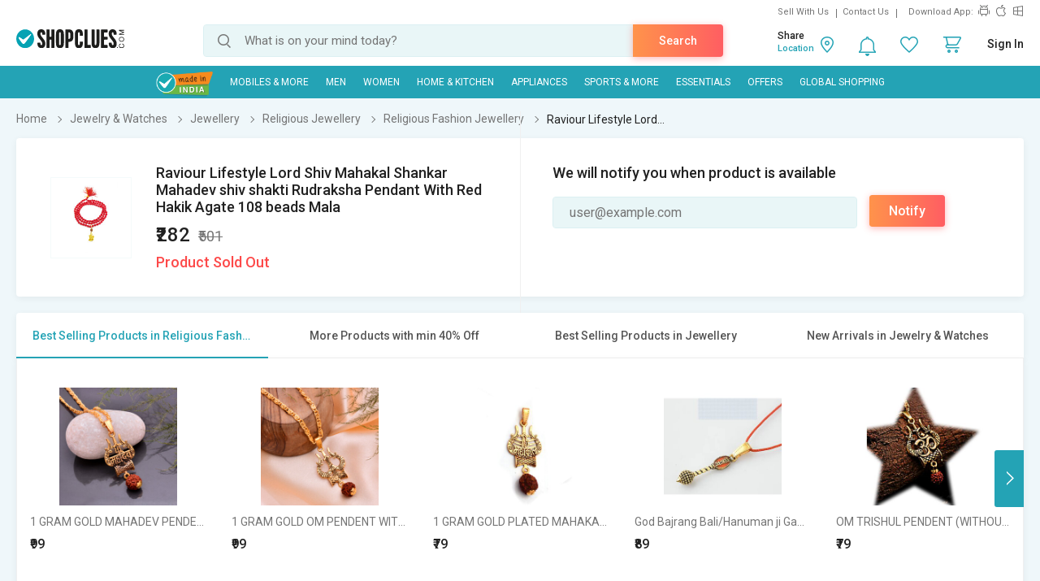

--- FILE ---
content_type: text/html; charset=UTF-8
request_url: https://www.shopclues.com/raviour-lifestyle-lord-shiv-mahakal-shankar-mahadev-shiv-shakti-rudraksha-pendant-with-red-hakik-agate-108-beads-mala-151207173.html
body_size: 204995
content:

<!DOCTYPE html>
<html>
<head>
      <!-- Matomo -->
    <script>
      var _paq = window._paq = window._paq || [];
      /* tracker methods like "setCustomDimension" should be called before "trackPageView" */
      _paq.push(['trackPageView']);
      _paq.push(['enableLinkTracking']);
      (function() {
        var u="https://matomo.shopclues.com/";
        _paq.push(['setTrackerUrl', u+'matomo.php']);
        _paq.push(['setSiteId', '1']);
        var d=document, g=d.createElement('script'), s=d.getElementsByTagName('script')[0];
        g.async=true; g.src=u+'matomo.js'; s.parentNode.insertBefore(g,s);
      })();
    </script>
    <!-- Matomo Tag Manager -->
<script>
var _mtm = window._mtm = window._mtm || [];
_mtm.push({'mtm.startTime': (new Date().getTime()), 'event': 'mtm.Start'});
var d=document, g=d.createElement('script'), s=d.getElementsByTagName('script')[0];
g.async=true; g.src='https://matomo.shopclues.com/js/container_xxcPN3Is.js'; s.parentNode.insertBefore(g,s);
</script>
<!-- End Matomo Tag Manager -->
<!--matomo code ends here --> 
 <meta charset="utf-8">
 <meta name="viewport" content="width=device-width, initial-scale=1, maximum-scale=1, user-scalable=no">
<meta name="google-site-verification" content="7tZ4Sz2_6Etcp8n0okWu_H2wJ5wyPr66H0w823bFfAY" />
 <link rel="dns-prefetch" href="//ads.yahoo.com" />
 <!-- <link rel="dns-prefetch" href="//analytics.twitter.com" />-->
 <link rel="dns-prefetch" href="//api.targetingmantra.com" />
 <link rel="dns-prefetch" href="//api.apac-sg.zettata.com" />
 <link rel="dns-prefetch" href="//assets.adobedtm.com" />
 <link rel="dns-prefetch" href="//a.adroll.com" />
 <link rel="dns-prefetch" href="//cdn.atomex.net" />
 <link rel="dns-prefetch" href="//cdn.shopclues.net" />
 <link rel="dns-prefetch" href="//cdn2.shopclues.com" />
 <link rel="dns-prefetch" href="//connect.facebook.net" />
<!-- <link rel="dns-prefetch" href="//cluesnetwork.sc.omtrdc.net" />-->
 <link rel="dns-prefetch" href="//d.adroll.com" />
 <link rel="dns-prefetch" href="//datacdn.atomex.net" />
 <link rel="dns-prefetch" href="//dps.bing.com" />
<!-- <link rel="dns-prefetch" href="//dpm.demdex.net" />-->
 <link rel="dns-prefetch" href="//dsp.send.microadinc.com" />
 <link rel="dns-prefetch" href="//facebook.com" />
 <link rel="dns-prefetch" href="//google.co.in" />
 <link rel="dns-prefetch" href="//google.com" />
 <link rel="dns-prefetch" href="//googleads.g.doubleclick.net" />
 <link rel="dns-prefetch" href="//googleadservices.com" />
 <link rel="dns-prefetch" href="//googletagservices.com" />
 <link rel="dns-prefetch" href="//gstatic.com" />
 <link rel="dns-prefetch" href="//ib.adnxs.com" />
 <link rel="dns-prefetch" href="//idsync.rlcdn.com" />
 <link rel="dns-prefetch" href="//partner.googleadservices.com" />
 <link rel="dns-prefetch" href="//pagead2.googlesyndication.com" />
 <link rel="dns-prefetch" href="//shopclues.com" />
 <link rel="dns-prefetch" href="//stats.g.doubleclick.net" />
 <link rel="dns-prefetch" href="//stats2.clicktracks.com" />
 <link rel="dns-prefetch" href="//t.mookie1.com" />
 <link rel="dns-prefetch" href="//tpc.googlesyndication.com" />
 <link rel="dns-prefetch" href="//us-u.openx.net" />
 <link rel="dns-prefetch" href="//x.bidswitch.net" />
 <link href='https://fonts.gstatic.com' rel='preconnect' crossorigin>
 <meta http-equiv="Content-Language" content="en" />
   <title>Buy Raviour Lifestyle Lord Shiv Mahakal Shankar Mahadev shiv shakti Rudraksha Pendant With Red Hakik Agate 108 beads Mala Online @ ₹282 from ShopClues</title>
  
        <meta name="Description" content="Buy Raviour Lifestyle Lord Shiv Mahakal Shankar Mahadev shiv shakti Rudraksha Pendant With Red Hakik Agate 108 beads Mala online at a discounted price from ShopClues.com. Shop Religious Fashion Jewellery products @ Lowest Prices. Shop now! Enjoy Free Shipping & COD across India. EMI options available with Easy Return/Replacement Polices."/>
        <meta name="keywords" content="Raviour Lifestyle Lord Shiv Mahakal Shankar Mahadev shiv shakti Rudraksha Pendant With Red Hakik Agate 108 beads Mala, Raviour Lifestyle Lord Shiv Mahakal Shankar Mahadev shiv shakti Rudraksha Pendant With Red Hakik Agate 108 beads Mala for ₹ 282"/>
           <link rel="canonical" href="//www.shopclues.com/raviour-lifestyle-lord-shiv-mahakal-shankar-mahadev-shiv-shakti-rudraksha-pendant-with-red-hakik-agate-108-beads-mala-151207173.html" />
          <link rel="alternate" media="handheld" href="https://m.shopclues.com/raviour-lifestyle-lord-shiv-mahakal-shankar-mahadev-shiv-shakti-rudraksha-pendant-with-red-hakik-agate-108-beads-mala-151207173.html"/>
    <link rel="alternate" media="handheld" href="https://m.shopclues.com/hn/raviour-lifestyle-lord-shiv-mahakal-shankar-mahadev-shiv-shakti-rudraksha-pendant-with-red-hakik-agate-108-beads-mala-151207173.html"/>
          <link rel="amphtml" href="https://m.shopclues.com/raviour-lifestyle-lord-shiv-mahakal-shankar-mahadev-shiv-shakti-rudraksha-pendant-with-red-hakik-agate-108-beads-mala-151207173.html/amp"/>
         <link rel="alternate" href="android-app://com.shopclues/http/www.shopclues.com/raviour-lifestyle-lord-shiv-mahakal-shankar-mahadev-shiv-shakti-rudraksha-pendant-with-red-hakik-agate-108-beads-mala-151207173.html"/>
      <meta name="robots" content="index,follow"/> 
 <meta property="og:url" content="https://www.shopclues.com/raviour-lifestyle-lord-shiv-mahakal-shankar-mahadev-shiv-shakti-rudraksha-pendant-with-red-hakik-agate-108-beads-mala-151207173.html"/>
<meta property="og:site_name" content="shopclues.com"/>

<meta property="fb:app_id" content="233137156813679"/>
  
    <meta property="og:description" content="Buy Raviour Lifestyle Lord Shiv Mahakal Shankar Mahadev shiv shakti Rudraksha Pendant With Red Hakik Agate 108 beads Mala online at a discounted price from ShopClues.com. Shop Religious Fashion Jewellery products @ Lowest Prices. Shop now! Enjoy Free Shipping & COD across India. EMI options available with Easy Return/Replacement Polices."/>
      <meta property="og:title" content='Buy Raviour Lifestyle Lord Shiv Mahakal Shankar Mahadev shiv shakti Rudraksha Pendant With Red Hakik Agate 108 beads Mala Online @ ₹282 from ShopClues'/>
  <meta property="al:android:package" content="com.shopclues"/>
  <meta property="al:android:url" content="https://m.shopclues.com/raviour-lifestyle-lord-shiv-mahakal-shankar-mahadev-shiv-shakti-rudraksha-pendant-with-red-hakik-agate-108-beads-mala-151207173.html"/>
  <meta property="al:web:url" content="https://m.shopclues.com/raviour-lifestyle-lord-shiv-mahakal-shankar-mahadev-shiv-shakti-rudraksha-pendant-with-red-hakik-agate-108-beads-mala-151207173.html"/>
    <!-- <script src="js/jquery-1.9.1.min.js"></script>
      <script src="js/less.js"></script> -->
      <link rel="stylesheet" href="//css.shopclues.net/assets/css/pdp.css?version=86" type="text/css">
      <!-- SC agent JS starts here-->
      <script src="//tracker.shopclues.com/tracker.js" defer async></script><script src="//www.shopclues.com/assets/js/sc_tracker.js" defer async></script> <!-- SC agent  JS ends-->
      <script src="//cdn2.shopclues.com/images/ui/js/common_header.js?ver=67" type="text/javascript"></script>
      <script type="text/javascript">
        if(typeof jQuery === 'undefined'){
          document.write(unescape("%3Cscript src='//www.shopclues.com/assets/js/common_header.js?ver=67' type='text/javascript'%3E%3C/script%3E"));
        }
      </script>
      <!-- Omniture Analytics JS -->
      
      <script>
        var pid = "151207173";
        var pagelayout="";
        var page_url="https://www.shopclues.com/raviour-lifestyle-lord-shiv-mahakal-shankar-mahadev-shiv-shakti-rudraksha-pendant-with-red-hakik-agate-108-beads-mala-151207173.html";
        var cont="products";
        var product_status = "D";
        var outOfStock = "TRUE";
        var percentage_z = '["97","3","0","0"]';
        var classadd='col3';
        function addZoneProducts_category(products,c1xobj,campaign_id){ 
                  var adzone_html = '';
                  for(var i=0;i<products.length;i++){
                      var selling_price = products[i].price; 
                      var old_price = '';
                      var older_price = '';
                      var discount='';
                      var position = i+1;
                      if(products[i].third_price != 0){
                        selling_price = Math.round(products[i].third_price);
                      }
                      if(products[i].price != selling_price){
                        old_price= products[i].price;
                        if(products[i].list_price !=0 ){
                           older_price = products[i].list_price;
                        }
                      }else if(products[i].list_price !=0){
                        old_price = products[i].list_price;
                      }
                      if(products[i].third_price != 0 && products[i].list_price != 0){
                        discount = (Math.round(products[i].list_price,0) - Math.round(products[i].third_price,0))/Math.round(products[i].list_price,0);
                        discount = Math.round(discount*100);
                      }else if(products[i].price != 0 && products[i].list_price != 0 && (products[i].price != products[i].list_price)){
                        discount = (Math.round(products[i].list_price,0) - Math.round(products[i].price,0)) /Math.round(products[i].list_price,0);
                        discount = Math.round(discount*100);
                      }else if((products[i].price != 0) && (products[i].third_price != 0) && (products[i].price > products[i].third_price)){
                        discount = (Math.round(products[i].price) - Math.round(products[i].third_price)) / Math.round(products[i].price);
                        discount = Math.round(discount*100);
                      }
                      products[i].seoname = products[i].seoname+'.html?adz_page=plp&adz_pos='+position+'&campaign_id='+campaign_id[i];
                      var image_src  = '';
                      if(products[i] && products[i].product_gallery && products[i].product_gallery[0] && products[i].product_gallery[0]["320X1"]){
                        image_src = products[i].product_gallery[0]["320X1"];
                      }
                      var sell_price_html = '';
                      var old_price_html = '';
                      var discount_html  ='';
                      if(selling_price){
                        sell_price_html = '<span class="p_price">₹'+selling_price+'</span>'
                      }
                      if(old_price){
                          old_price_html = '<span>₹'+old_price+'</span>';
                      }
                      if(discount){
                        discount_html = '<span class="prd_discount">'+discount+'% OFF</span>';
                      }
                      if(pagelayout && pagelayout==3){
                        classadd='col4'
                      }
                      adzone_html+='<div class="column '+ classadd+' c1x-adzone" style="float:left;"><a data-main_leaf_category='+products[i].main_leaf_category+' data-position='+position+' href="'+urlFrontend+products[i].seoname+'.html?adz_page=plp&adz_pos='+position+'&campaign_id='+campaign_id[i]+'" id="'+products[i].product_id+'" campaign_id="'+campaign_id[i]+'" onclick="adzone_click(this);" target="_blank"><input type="hidden" id="'+products[i].product_id+'" value=""><div class="img_section img_280"><img class="" id="det_img_'+products[i].product_id+'" src="'+image_src+'" alt='+products[i].product+' border="0" alt="" title=""><div class="addzone_tag">AD</div></div><span class="prod_name">'+products[i].product+'</span><div class="prd_p_section"><div class="ori_price">'+sell_price_html+''+discount_html+'</div><div class="old_prices">'+old_price_html+'</div></div><div class="sh_content"><div class="visited"></div></div></a></div>';

                  }
                  return adzone_html;
              }
              function addZoneProducts_pdp(products,c1xobj,campaign_id){ 
                      var adzone_html = '';
                      for(var i=0;i<products.length;i++){
                          var selling_price = products[i].price;
                          var old_price = '';
                          var older_price = '';
                          var discount='';
                          var position = i+1;
                          if(products[i].third_price != 0){
                            selling_price = Math.round(products[i].third_price);
                          }
                          if(products[i].price != selling_price){
                            old_price= products[i].price;
                            if(products[i].list_price !=0 ){
                               older_price = products[i].list_price;
                            }
                          }else if(products[i].list_price !=0){
                            old_price = products[i].list_price;
                          }
                          if(products[i].third_price != 0 && products[i].list_price != 0){
                            discount = (Math.round(products[i].list_price,0) - Math.round(products[i].third_price,0))/Math.round(products[i].list_price,0);
                            discount = Math.round(discount*100);
                          }else if(products[i].price != 0 && products[i].list_price != 0 && (products[i].price != products[i].list_price)){
                            discount = (Math.round(products[i].list_price,0) - Math.round(products[i].price,0)) /Math.round(products[i].list_price,0);
                            discount = Math.round(discount*100);
                          }else if((products[i].price != 0) && (products[i].third_price != 0) && (products[i].price > products[i].third_price)){
                            discount = (Math.round(products[i].price) - Math.round(products[i].third_price)) / Math.round(products[i].price);
                            discount = Math.round(discount*100);
                          }
                          products[i].seoname = products[i].seoname+'.html?adz_page=pdp&adz_pos='+position+'&campaign_id='+campaign_id[i];
                          var image_src  = '';
                          if(products[i] && products[i].product_gallery && products[i].product_gallery[0] && products[i].product_gallery[0]["320X1"]){
                            image_src = products[i].product_gallery[0]["320X1"];
                          }
                          var sell_price_html = '';
                          var old_price_html = '';
                          var discount_html  ='';
                          if(selling_price){
                            sell_price_html = '<span class="p_price">₹'+selling_price+'</span>'
                          }
                          if(old_price){
                              old_price_html = '<strike>₹'+old_price+'</strike>';
                          }
                          if(discount){
                            discount_html = '<span class="prd_discount">'+discount+'% OFF</span>';
                          }
                          adzone_html+='<li class="slick-slide" style="width: 16.65%;" aria-hidden="false" role="option"><a href="'+urlFrontend+products[i].seoname+'" id="'+products[i].product_id+'" campaign_id="'+campaign_id[i]+'" target="_blank" data-position='+position+' data-main_leaf_category='+products[i].main_leaf_category+' onclick="adzone_click(this);"><input type="hidden" id="'+products[i].product_id+'" value="'+image_src+'"><img class="" id="det_img_'+products[i].product_id+'" src="'+image_src+'" border="0" alt="'+products[i].product+'"><div class="addzone_tag">AD</div><h4>'+products[i].product+'</h4><p>'+old_price_html+'₹'+selling_price+'</p></a></li>';

                      }
                      return adzone_html;
                }
                
                function ReadCookie(o){var e=" "+document.cookie,t=e.indexOf(" "+o+"=");if(-1==t&&(t=e.indexOf(";"+o+"=")),-1==t||""===o)return"";var n=e.indexOf(";",t+1);return-1==n&&(n=e.length),unescape(e.substring(t+o.length+2,n))}function SetCookie(o,e,t,n){var i=new Date,c=new Date;null!=t&& 0!=t||(t=1),c.setTime(i.getTime()+864e5*t),document.cookie=""!=n?o+"="+escape(e)+";expires="+c.toGMTString()+";domain="+n+";path=/":o+"="+escape(e)+";expires="+c.toGMTString()}

      </script>
          <!--    <script src='//assets.adobedtm.com/a27f844e6d39b151a4c50628d74d0027a93ce93f/satelliteLib-7d2f0d5af2e6977e292dd2fe9c51476f8ebb4e6b.js'></script> -->
   <script src="//assets.adobedtm.com/24de6be1a1ad/a660199f540c/launch-9c5442a5cbb0.min.js" async></script>
          <!-- Code for google ads -->
           <!-- BEGIN CRITEO LOADER -->
      <script async="async" type="text/javascript" src="https://static.criteo.net/js/ld/publishertag.js"></script>
      <script>
        window.Criteo = window.Criteo || {};
        window.Criteo.events = window.Criteo.events || [];
      </script>
      <!-- END CRITEO LOADER -->
              <script type="text/javascript" charset="utf-8">
        var googletag = googletag || {};
        googletag.cmd = googletag.cmd || [];
        (function() {
          var gads = document.createElement('script');
          gads.async = true;
          gads.type = 'text/javascript';
          var useSSL = 'https:' == document.location.protocol;
          gads.src = (useSSL ? 'https:' : 'http:') +
          '//www.googletagservices.com/tag/js/gpt.js';
          var node = document.getElementsByTagName('script')[0];
          node.parentNode.insertBefore(gads, node);
        })();
        function replace_special_symbol(str) {
          str=str.replace(/&#039;/g, "'");
          str = str.replace(/['|,|&|@|%|;|+|=|#|!|^|*|(|)|-]/gi, "").replace(/  +/g, ' ');
          str = str.substring(0,40);
          return str;
        }
      </script>
         <script>
             (function(w,d,s,l,i){w[l]=w[l]||[];w[l].push({'gtm.start':
             new Date().getTime(),event:'gtm.js'});var f=d.getElementsByTagName(s)[0],
             j=d.createElement(s),dl=l!='dataLayer'?'&l='+l:'';j.async=true;j.src=
             'https://www.googletagmanager.com/gtm.js?id='+i+dl;f.parentNode.insertBefore(j,f);
             })(window,document,'script','dataLayer','GTM-PJBM6DG');
         </script>
      </head>    
    <body>
                  <a href="javascript:void(0);" class="scrollToTop">Scroll To Top</a>
            
            <div class="t_overlay" style="display: none;">
              <div class="tutorialModel">
                <div class="exc_price">
                  <span class="circle"><i class="ex_dis"></i></span>
                  <h3>Exclusive Price</h3>
                  <p>This is exclusive price for our esteemed customer.</p>
                  <a href="javascript:void(0);">Ok</a>
                </div>
              </div>
            </div>

            <div id="common_overlay" class="b_overlay" style="display: none;">
              <!-- STARTS COMMON POPUP MODEL -->
              <div id="common_popupModel" class="popupModel" style="display: none">
                <a id="a_close_id" href="javascript:void(0);" class="close"></a>

                <!-- STARTS TERMS & CONDITION -->
                <div class="sc_offer scrollable" style="display: none;">
                  <span class="pop_heading">Terms & Condition</span>
                  <p></p>
                </div>
                <!-- ENDS TERMS & CONDITION -->



                <!-- STARTS Reliance PDP offer-->
                <div class="policy_holder scrollable" style="display: none;">
                  <span class="pop_heading">Enter Policyholder Information</span>
                      <div id="insurance_popup" class="insurance_popup">
                        <div class="rgci">
                        <h4>Reliance General Coronavirus Insurance</h4>
                        <!-- <span>₹25000 sum insured  |  Tenure: 1 year</span> -->
                        <p id="sum_in"></p>
                        </div>
                        <div class="default_form">
                        <h4>Policyholder Information</h4>
                        <div class="inpt_group">
                        <input type="text" class="label_jump" id="name" value="" onChange="OnChangeName()">
                        <label id="name-label">Name (as per Valid ID proof)</label>
                        <span></span>
                        </div>
                        <div class="error_txt" id="name1"></div>
                        <div class="inpt_group">
                        <input type="number" id="phone" value="" class="label_jump" onChange="OnChangePhone()">
                        <label id="phone-label">Mobile Number</label>
                        <span></span>
                        </div>
                        <div class="error_txt" id="phone1"></div>
                        <div class="inpt_group">
                        <a class="icon calendar" href="javascript:void(0);" data-target="plans"><i class="sm"></i></a>
                        <input onfocus="OnfocusChange()" type="text"  id="dob" class="label_jump" onchange="OnChangeDob()">
                        <label id="dob-label">Date of Birth</label>
                        <span></span>
                        </div>
                        <div class="error_txt" id="dob1"></div>
                        <script>
                          function OnfocusChange(){
                            document.getElementById("dob").type = 'date';
                          }
                          // function hello(){
                          //   if(document.getElementById("dob").value){
                          //     document.getElementById("dob").type = 'date';
                          //   }else{
                          //     document.getElementById("dob").type = 'text';
                          //   }
                          //   console.log('this is hellfvfs OnblurChangeOut'document.getElementById("dob").value)
                          // }
                          function OnChangeName() {
                            var x = document.getElementById("name");
                            if(x.value.length !== 0){
                              var y = document.getElementById("name-label");
                              y.classList.add('label-valid');
                            }
                          }
                          function OnChangePhone() {
                            var x = document.getElementById("phone");
                            if(x.value.length !== 0){
                              var y = document.getElementById("phone-label");
                              y.classList.add('label-valid');
                            }
                          }
                          function OnChangeDob() {
                            var x = document.getElementById("dob");
                            if(x.value.length !== 0){
                              var y = document.getElementById("dob-label");
                              y.classList.add('label-valid');
                            }
                          }
                          </script>
                        <ul class="rd">
                        <li>
                        <input type="radio" id="male" name="gender" checked="checked" value="M">
                        <label for="male">Male</label>
                        </li>
                        <li>
                        <input type="radio" id="female" name="gender" value="F">
                        <label for="female">Female</label>
                        </li>
                        </ul>
                        <div class="ext_txt">
                        <h4>Declaration and conditions</h4>
                        <ol>
                        <li>Certificate is provided considering below declaration, I hereby confirm that:</li>
                        <li>Maximum Cumulative Sum Insured allowed for single person cannot be greater than 2,00,000 under multiple policies
                        <ul>
                        <li>
                        Neither me nor my any family member or close associate is suffering from Covid 19 or quarantined/I or we have not met any Covid affected person in last 15 days
                        </li>
                        <li>
                        I am not living with and sharing the same address as that of person(s) who is/were Diagnosed with COVID-19 or Quarantined
                        </li>
                        <li>
                        Have Not traveled to international destination in 45 day immediately preceding the Certificate Period Start Date
                        </li>
                        </ul>
                        </li>
                        <li>
                        All Standard terms and conditions of product are applicable
                        </li>
                        </ol>
                        <div class="tnc">
                        <input type="checkbox" id="chk_box1">
                        <label for="chk_box1">by proceeding, I agree to the</label> <a id="r_terms" target="_blank">Terms &amp; Conditions</a>
                        </div>
                        <button data-formId="151207173" id="buy_now_reliance" class="btn orange">Proceed to Pay ₹</button>
                        </div>
                        </div>
                        </div>
                   <!-- <button data-formId="" id="add_cart" class="btn orange-white btn_effect">Add To Cart</button> -->
                </div>
                <!-- ENDS Reliance PDP offer -->

                <!-- Review Video start -->
                 
                <div class="review_gallery" style="display: none;"> 
                  <span class="head">Customer images &amp; videos</span>  
                  <ul id="all_review_video_details">  
                    
                 </ul>  
               </div> 
               <div class="review_fullgallery" id="close_reviewGallary" style="display: none;">  
                  
                  <a class="view_gallery" href="javascript:void(0);"> 
                  Back to customer images &amp; videos  
                  </a>  
                  <div class="gallery_review">  
                     <div class="review_video"> 
                        <video id='video-player' preload='metadata' controls controlsList="nodownload">
                            <source src="Video/Sapno.MP4" type="video/mp4">
                        </video> 
                      
                     </div> 
                     <div class="review_detail">  
                        <ul>  
                           <li> 
                              <p>Vikas kumar</p>  
                              <span>Reviewed on 25 Oct, 2020</span>  
                           </li>  
                        </ul> 
                     </div> 
                  </div>  
                </div>  
                <!-- Review Video End -->

                <!-- STARTS EMI -->
                <div class="sc_emi scrollable" style="display: none; height: 500px;">
                </div>
                <!-- ENDS EMI -->

                <!-- STARTS SIZE CHART -->
                <div class="sc_sizeChart scrollable" style="display: none;">
                  <span class="pop_heading">Size Chart</span>
                  <div class="size_chart_img">
                    <img id="sc_img" src="" alt="">
                  </div>
                  <div class="size_chart_table">
                    <table width="100%" border="0" cellspacing="0" id="table_data" cellpadding="0">
                    </table>
                  </div>
                </div>
                <!-- ENDS SIZE CHART -->
                <!-- STARTS LOGIN POPUP CODE -->
                <div id="loginModelBox" style="display: none;">
                 <div id="responseLoading_login" style="display:block; z-index:0;">
                  <div class="circleSpin">
                    <div class="circle"></div>
                  </div>
                </div>
              </div>
              <!-- END LOGIN POPUP CODE -->
            </div>

            <!-- STARTS AREA CODE -->
            <div class="popupModel pincodeModel" style="display: none;">
              <a href="javascript:void(0);" class="close"></a>
              <div class="pincode_section" style="display: none;">
                <div class="result_content">
                  <i class="b_localtion"></i>
                  <span class="loc_zone_msg_popup">Hi, Select Your Zone</span>
                  <p><span class="loc_zone_sub_msg_popup">Share pincode for faster delivery by local sellers.</span></p>
                  <div class="buil_img"></div>
                </div>
                <form action="" >
                  <span class="pincode_input"><input type="text" onkeypress="return isNumberKey(event)" onkeydown="if(this.value.length==6 &amp;&amp; event.keyCode!=8 &amp;&amp; event.keyCode!=13){return false;}else if(event.keyCode==13){ userZoneFromPincode(event);} " placeholder="enter your pincode" id="pin_code_popup" name=""></span>
                  <!-- <span class="btn_effect"> --><input class="btn orange" type="button" name="" id="get_pincode_popup" value="Submit" ><!-- </span> -->
                </form>
              </div>
            </div>
            <!-- STARTS AREA CODE -->
            <!-- ENDS COMMON POPUP MODEL -->
          </div>
                    <!--            Header            -->
          <div class="sc_header">
            <div class="ffix_header removeAbc">
              <div class="wrapper">
                <div class="sc_rlinks">
                  <div class="up_rlinks">
                    <ul>
                      <li id="sell_with_us"><a href="http://storemanager.shopclues.com/vendor.php?dispatch=authorize.welcome&source=shopclues">Sell With Us</a></li> 
                      <li><a href="//www.shopclues.com/contact-us.html">Contact Us</a> </li>
                        <li>Download App:</li>
                        <li>
                          <a href="https://app.appsflyer.com/com.shopclues?pid=Mweb" class="sc_android" title="Android App Store"></a>
                          <a href="https://app.appsflyer.com/id994486085?pid=Mweb" class="sc_apple" title="Apple App Store"></a>
                          <a href="https://app.appsflyer.com/a35a3f92-a92b-4951-b0fb-c22e0fb1fb7c?pid=Mweb" class="sc_windows" title="Windows App Store"></a>
                        </li>
                      </ul>
                    </div>
                  </div>
                  <div class="sc_logo" itemscope itemtype="http://schema.org/Organization">
                    <meta itemprop="name" content="ShopClues.com">
                    <a href="//www.shopclues.com/" title="Shopclues online shopping"  itemprop="url">
     <!--adding logo from config , incase config value is empty default logo is shown-->
                        <img itemprop="logo" src="[data-uri]" alt="Shopclues.com">
                               


                      <!-- <img itemprop="logo" src="//images2.shopclues.com/images/ui/shopclues_logo_b.png" alt="Shopclues.com" /> -->
                    </a>
                  </div>
                  <div class="sc_search">
                    <span id="search">
                     <input type="text" id="autocomplete" value="" placeholder="What is on your mind today?" onfocus="autoComplete()" onKeyDown="if(event.keyCode==13) searchTrigger();" autocorrect="off" autocapitalize="off" autocomplete="off" spellcheck="false"/>
                     <input type="submit" value="" onclick="searchTrigger()">
                     <a class="srch_action btn orange" onclick="searchTrigger()">Search</a>
                     <div class="srch_sugg_lst" style="display:none;">
                      <ul id="search-result"></ul>
                      <div class="seaches_sugge">
                        <ul class="recent_searches" style="display:none;">
                          <li class="heading"><span>Recent Searches</span><a class="clear_history" href="javascript:void(0);" onclick=>Clear Search History</a></li>
                        </ul>
                        <ul class="trending_srches" style="display:none;">
                          <li class="heading"><span>Trending Searches</span></li>
                        </ul>
                      </div>
                    </div>
                  </span>
                </div>
                <div class="sc_rlinks_btm">
                  <ul> 
                    <li class="bell_notification">
                      <a href="javascript:void(0);" class="notify_ic">
                        <span style="display:none" class='notification_count'></span>
                      </a>
                      <div class="hoverContent notification_content">
                        <div class="quickCart">
                          <div class="nItem"><p>Notifications</p></div>
                          <div class="notify_list">
                          </div>
                        </div>
                      </div>
                    </li>
                    <li id="wishlist_d"><a href="javascript:void(0);" onclick="loginPopup('https://myaccount.shopclues.com/index.php?dispatch=wishlist.view');" class="whishlist_ic"></a></li>
                    <li id="wishlist_d_content" style="display:none;"><a href="https://myaccount.shopclues.com/index.php?dispatch=wishlist.view" class="whishlist_ic"></a></li>
                    <li class="qCart"><a href="https://secure.shopclues.com/atom/acart/getcart" class="cart_ic"><span style="display:none" class='cart_icon_count'></span></a>
                      <div class="hoverContent"></div>
                    </li>
                    <li id="sc_uname" style="display:none"><a href="javascript:void(0);"><i></i></a>
                      <div class="hoverContent sc_actLinks">
                        <div class="actLink_heading" id="vip_on">
                          <a href="javascript:void(0)"></a>
                        </div>
                        <ul>
                          <li><a href="https://myaccount.shopclues.com/index.php?dispatch=orders.search"><i class="usr_ordr"></i>My Orders</a></li>
                          <li><a href="https://myaccount.shopclues.com/index.php?dispatch=rma.returns"><i class="usr_msg"></i>My Returns</a>
                          </li>
                          <li><a href="https://myaccount.shopclues.com/index.php?dispatch=wishlist.view"><i class="usr_wshlst"></i>Wishlist</a></li>
                          <li><a href="https://myaccount.shopclues.com/index.php?dispatch=profiles.update"><i class="usr_profile"></i>My Profile</a></li>
                          <li><a href="//www.shopclues.com/mychat"><i class="usr_msg"></i>My Chat</a></li>
                          <li><a href="https://myaccount.shopclues.com/index.php?dispatch=reward_points.userlog&type=cb&sub_type=All"><i class="usr_clues"></i>My CluesBucks</a></li>
                          <li><a href="https://myaccount.shopclues.com/index.php?dispatch=reward_points.userlog&type=cb_plus&sub_type=All"><i class="usr_clues"></i>My CluesBucks<sup>+</sup></a></li>
                          <li><a href="https://myaccount.shopclues.com/index.php?dispatch=profiles.my_feedbacks"><i class="usr_feed"></i>My Feedback</a></li>
                          <li><a href="https://myaccount.shopclues.com/index.php?dispatch=write_to_us.support"><i class="hlp_support"></i>Help &amp; Support</a></li>
                          <li><a href="https://myaccount.shopclues.com/index.php?dispatch=profiles.store"><i class="usr_clues"></i>My Favorite Stores</a></li>
                          <li><a href="https://secure.shopclues.com/index.php?dispatch=auth.logout&redirect_url=index.php?dispatch=products.view&product_id=151207173"><i class="usr_signout"></i>Sign Out</a></li>
                        </ul>
                      </div>
                    </li> 
                                          <li id="sign-in" style="display:none"><a href="javascript:void(0);" onclick="loginPopup();">Sign In</a>
                        
                        <div class="hoverContent">
                          <div class="sc_actLinks">
                            <div class="actLink_heading vip_on" id="vip_on">
                                                              <a href="javascript:void(0);" id="show_loginpop" onclick="loginPopup();"> <span id="user_icn_span" class="user_icn"></span>Login/Register</a>
                                <a id="join_vip_id" href="//www.shopclues.com/vip-club.html" class="btn orange vip_nuser_btn">Join VIP Club</a>
                                <script type="text/javascript"> var new_login_url = "https://login.shopclues.com/"</script>
                               
                            </div>
                            <ul> 
                                                              <li><a href="javascript:void(0);" onclick="loginPopup('https://myaccount.shopclues.com/index.php?dispatch=orders.search');"><i class="usr_ordr"></i>My Orders</a></li>
                               

                                                              <li><a href="javascript:void(0);" onclick="loginPopup('https://myaccount.shopclues.com/index.php?dispatch=rma.returns');"><i class="usr_msg"></i>My Returns</a></li>
                                
                                  

                                                              <li><a href="javascript:void(0);" onclick="loginPopup('https://myaccount.shopclues.com/index.php?dispatch=wishlist.view');"><i class="usr_wshlst"></i>Wishlist</a></li>
                               

                                                              <li><a href="javascript:void(0);" onclick="loginPopup('https://myaccount.shopclues.com/index.php?dispatch=profiles.update');"><i class="usr_profile"></i>My Profile</a></li>
                                   

                              <li><a href="//www.shopclues.com/mychat"><i class="usr_msg"></i>My Chat</a></li>

                                                              <li><a href="javascript:void(0);" onclick="loginPopup('https://myaccount.shopclues.com/index.php?dispatch=reward_points.userlog&type=cb&sub_type=All');"><i class="usr_clues"></i>My CluesBucks</a></li>
                               

                                                              <li><a href="javascript:void(0);" onclick="loginPopup('https://myaccount.shopclues.com/index.php?dispatch=reward_points.userlog&type=cb_plus&sub_type=All');"><i class="usr_clues"></i>My CluesBucks<sup>+</sup></a></li>
                               

                                                              <li><a href="javascript:void(0);" onclick="loginPopup('https://myaccount.shopclues.com/index.php?dispatch=profiles.my_feedbacks');"><i class="usr_feed"></i>My Feedback</a></li>
                              
                              <li><a href="https://myaccount.shopclues.com/index.php?dispatch=write_to_us.support"><i class="hlp_support"></i>Help &amp; Support</a></li>

                                                              <li><a href="javascript:void(0);" onclick="loginPopup('https://myaccount.shopclues.com/index.php?dispatch=profiles.store');"><i class="usr_clues"></i>My Favorite Stores</a></li>
                               
                            </ul>
                          </div>
                        </div>
                      </li>
                    </ul>
                    <div class="cLocation" style="display:none">
                    </div>
                  </div>
                </div> 
              </div>
            </div>
                <!--            Navigation            -->
    <div class="main_navigation">
        <div class="ffix nav-down">
        <div class="wrapper">
            <ul>
                 <li class="made" id="made_in_india"><a class="madein" href="https://www.shopclues.com/shopclues-sale-2.html"><img src="https://images2.shopclues.com/images/ui/madeinindia.png" width="54" height="54"></a></li>
                            <li id="nav_44" onmouseover="mouseoverNavigation(this);"><a href="javascript:void(0);">Mobiles & More</a></li>
                            <li id="nav_43" onmouseover="mouseoverNavigation(this);"><a href="javascript:void(0);">MEN</a></li>
                            <li id="nav_42" onmouseover="mouseoverNavigation(this);"><a href="javascript:void(0);">WOMEN</a></li>
                            <li id="nav_46" onmouseover="mouseoverNavigation(this);"><a href="javascript:void(0);">Home & Kitchen</a></li>
                            <li id="nav_88" onmouseover="mouseoverNavigation(this);"><a href="javascript:void(0);">Appliances</a></li>
                            <li id="nav_45" onmouseover="mouseoverNavigation(this);"><a href="javascript:void(0);">Sports & More</a></li>
                            <li id="nav_82" onmouseover="mouseoverNavigation(this);"><a href="javascript:void(0);">Essentials</a></li>
                            <li id="nav_41" onmouseover="mouseoverNavigation(this);"><a href="javascript:void(0);">Offers</a></li>
                        <!-- Global Shopping -->
                                <li id="nav_0"><a style="cursor: pointer;" id="qoo10_link" href="https://www.qoo10.in/ShopcluesGlobal?jaehuid=2026454214" target="_blank">Global Shopping</a></li>
                               
                 
                
            
                  
            </ul>
        </div>
        </div>
    </div>
<script type="text/javascript">
    var allGids = ["44","43","42","46","88","45","82","41"];
</script>
 <!-- Ajax call for Global Shopping -->
 <script type="text/javascript">
    function qoo10AlreadyLogin(user_id,landingurl='')
    {
        var urlFrontend = '//www.shopclues.com/';
        var microtime='0.18837500 1768682581';
        var url = urlFrontend +'ajaxCall/qo10token?user_id='+user_id+'&microtime='+microtime;
        if(landingurl){
            var landingUrl=landingurl;
        }
        else{
            var landingUrl="https://www.qoo10.in/ShopcluesGlobal?jaehuid=2026454214";
        }

        $.ajax({
            type: 'get',
            url: url,
            data:{user_id:user_id},
            success: function (resp) {
           resp=encodeURIComponent(resp);
           if(resp){
            window.open(landingUrl+'&master_shopclues_usertoken='+resp, '_blank');
           }else{
            if(landingurl){
                window.open(landingurl, '_blank');
            }
            else
             window.open('https://www.qoo10.in/ShopcluesGlobal?jaehuid=2026454214', '_blank');
           }
           
           }
        });
    }
        
 </script>            <script type="text/javascript">
           var base_url="//www.shopclues.com/";
           var cookieDomain = ".shopclues.com";
           var city_cookie_lifetime = 60;
              var city_id;
              function userZoneCityPincode(){
                if(ReadCookie('sc_loc_pincode'))
              var pincode = ReadCookie('sc_loc_pincode');
            else if(ReadCookie('pincode'))
              var pincode = ReadCookie('pincode');

              if(pincode){
                    var url = base_url+ 'setUserzone';
                    var postdata = {'pincode':pincode, 'target':'pincode_form'};
                    $.ajax({
                          type: 'post',
                          url: url,
                          data:postdata,
                          success: function (resp) {  
                          resp=JSON.parse(resp); 
                          var city_id=resp.city_id;
                          SetCookie('sc_city',resp.city_id,city_cookie_lifetime,cookieDomain);
                          }  
                    });

              }

              }
             userZoneCityPincode();
          
              var secure_base_url="https://secure.shopclues.com/";
              var curl_base_url_secure="https://sm.shopclues.com/api/v11/";
              var curl_base_url="//api.shopclues.com/api/v11/";
              var search_url = "//search.shopclues.com";
              var cookieExpire = "7200";
              var zettata_threshold = 4;
              var abDays = "4";
              var HomepageConfig = "1";
              var ConfigRowCount = "13";
              var ConfigColumnCount = "5";
              var ConfigColumnWidth = "180";
              var ConfigLoadAll = "1";
              var perPage_limit = "24";
              if(typeof perPage_limit !== 'undefined' && perPage_limit !=""){
                var product_perpage_limit = perPage_limit;    
              }else{
                var product_perpage_limit = 24;   
              }
              
              var loadMore_limit = "160";
              var campaignWrapperApi = "https://api.shopclues.com/home_campaigns.php";
              var personalizationApi = "https://api.shopclues.com/personalization.php";
              var cookieDelete = ["vt_6250","vt_6251","vt_6257","vt_6258","vt_6262","vt_6249","vt_7186","vt_7569","vt_7570","vt_7571","vt_7572","vt_7592","vt_7594","vt_7595","vt_7598","vt_7599","vt_7600","vt_7601","vt_7602","vt_7603","vt_7604","vt_7605","vt_7606","vt_7607","vt_7608","vt_7609"];
              var oldUiSearch = "0";
              var productCount = "";
              var saleboosterOnoff = "1"
              var gid_visitorid = "[4526,4527,4528,4529,4530]";
              var infiniteScrollConfig = [false,5];
              var strategicApi = "https://prsnl.shopclues.com/";
              var gid_strategic = "[4891]";
              var gid_prsnl_ab = "[]";
              var gold_gid = "[4521]";
              var mfc_time = "600000";
              var best_seller_expNum = "1";
              var key_feature_plp = 1;
            </script>
                          <script type="text/javascript">
                var log_ajax_http = 0;
              </script>
            
            <style>.async-hide { opacity: 0 !important} </style>
            <script>(function(a,s,y,n,c,h,i,d,e){s.className+=' '+y;h.start=1*new Date;
              h.end=i=function(){s.className=s.className.replace(RegExp(' ?'+y),'')};
              (a[n]=a[n]||[]).hide=h;setTimeout(function(){i();h.end=null},c);h.timeout=c;
            })(window,document.documentElement,'async-hide','dataLayer',4000,
          {'GTM-NKVCX22':true},'order_id','product_id','meta_cat_id','utm_id','utm_content','sale_amount','mode_of_payment');</script> 

         <script>
        var meta_cat_id = "282"; 
        var mode_of_payment = "";
        var sale_amount = "";
            window.dataLayer = window.dataLayer || [];
            window.dataLayer.push({
              'event': 'pageview',
              'order_id': getQueryParam('order_id'),
              'product_id': getQueryParam('product_id'),
              'meta_cat_id': meta_cat_id,
              'utm_id': getQueryParam('utm_id'),
              'utm_content': getQueryParam('utm_content'),
              'sale_amount': getQueryParam('sale_amount'),
              'mode_of_payment': getQueryParam('mode_of_payment'),
            });

              function getQueryParam(param) {
              const paramValues = {
                'order_id': '',
                'product_id': '151207173',
                'meta_cat_id': meta_cat_id,  
                'utm_id': '',
                'utm_content': '',
                'sale_amount': '0.00',
                'mode_of_payment': 'Credit Card , Debit Card , Net Banking , Wallets ,'
              };
              if (paramValues[param]) {
                return paramValues[param];
              }
              const urlParams = new URLSearchParams(window.location.search);
              return urlParams.get(param) || ''; 
            }
          </script>

        <script type="text/javascript">
                function setCookie(name, value, days) {
            let expires = "";
            if (days) {
                let date = new Date();
                date.setTime(date.getTime() + days * 24 * 60 * 60 * 1000);
                expires = "; expires=" + date.toUTCString();
            }

            document.cookie = name + "=" + encodeURIComponent(value) + expires + "; path=/; domain=.shopclues.com";
        }

        function getCookie(name) {
            let match = document.cookie.match(new RegExp("(^| )" + name + "=([^;]+)"));
            return match ? decodeURIComponent(match[2]) : null;
        }

        function getUTMParameters() {
            let urlParams = new URLSearchParams(window.location.search);
            return {
                utm_content: urlParams.get('utm_content'),
                utm_id: urlParams.get('utm_id')
            };
        }

        function updateUTMCookies() {
            let utmParams = getUTMParameters();

            for (let key in utmParams) {
                if (utmParams[key] && getCookie(key) !== utmParams[key]) {
                    setCookie(key, utmParams[key], 7); 
                }
            }
        }
        updateUTMCookies();
              </script>

          <script>
            (function(i, s, o, g, r, a, m) {
              i['GoogleAnalyticsObject'] = r;
              i[r] = i[r] || function() {
                (i[r].q = i[r].q || []).push(arguments);
              }, i[r].l = 1 * new Date();
              a = s.createElement(o), m = s.getElementsByTagName(o)[0];
              a.async = 1;
              a.src = g;
              m.parentNode.insertBefore(a, m);
            })(window, document, 'script', '//www.google-analytics.com/analytics.js', 'ga');

            ga('create', 'UA-27831792-1', 'auto');
            ga('require', 'GTM-NKVCX22');
            ga('set', 'order_id', getQueryParam('order_id'));
            ga('set', 'product_id', getQueryParam('product_id'));
            ga('set', 'meta_cat_id', getQueryParam('meta_cat_id'));
            ga('set', 'utm_id', getQueryParam('utm_id'));
            ga('set', 'utm_content', getQueryParam('utm_content'));
            ga('set', 'sale_amount', getQueryParam('sale_amount'));
            ga('set', 'mode_of_payment', getQueryParam('mode_of_payment'));
            ga('send', 'pageview');
          </script>


          <!--- C1X code starts here -->  
            
          
                          
          
                    
                      <script type="application/javascript">
              var c1x = {};
              c1x.cid = "55645";
              c1x.pageType = "PDP";
              c1x.productID =  "151207173";
              c1x.tileCount = 6;
              c1x.async = true;
            </script>
                                <script type="application/javascript">
                    var urlFrontend = "//www.shopclues.com/";
                      $.ajax({
                            url: urlFrontend+'ajaxCall/Adzone_Products?'+'category_id='+55645,
                            type: 'POST',
                            dataType: 'json',
                            success: function (res) { 
                             var product_id1=[];
                              var campaign_id=[];
                              
                               if (res && res.status==200 && res.response && res.response.campaign_data && res.response.campaign_data.length) {

                                  Object.entries(res.response.campaign_data).map(function([key,value]){ 
                                    product_id = value.product_id; 
                                      for (var i = 0; i <product_id.length; i++) {
                                           
                                      campaign_id.push(value.campaign_id); 
                                     
                                    }
                                      product_id1.push(product_id);
                                  }); 
                                  $.ajax({
                                          url: urlFrontend+'ajaxCall/reseller_products?'+'product_id='+product_id1,
                                          dataType: 'json',
                                          success: function (res) { 
                                            var addZoneProducts_html =  addZoneProducts_pdp(res.response.products,c1x,campaign_id);
                                            addZoneProducts_html='<h2>Featured Products</h2><div class="tabbing"><div class="tabbing_products crousel_products"><ul data-attr="Lifestyle" position="80" id="Lifestyle" class="imgScroll regular slick-initialized slick-slider"><button type="button" data-role="none" class="slick-prev slick-arrow slick-disabled" aria-label="Previous" role="button" aria-disabled="true" style="display: inline-block;">Previous</button><div aria-live="polite" class="slick-list draggable"><div class="slick-track" role="listbox" style="opacity: 1; width: 100%; transform: translate3d(0px, 0px, 0px);">'+addZoneProducts_html+'</div></div><button type="button" data-role="none" class="slick-next slick-arrow" aria-label="Next" role="button" style="display: block;" aria-disabled="false">Next</button></ul></div></div>';
                                            $('#c1x-ads_new').append(addZoneProducts_html);
                                          },
                                          error:function(res) { 
                                            console.log(res);
                                          }
                                      });
                              }
                            },
                            error:function(res) { 
                              console.log(res);
                            }
                          });
                  </script>
                  
               
          
                      <script>    
              dfpTagPositioning = function() {
     ////////////////-Re-arrange product list in case of ad products -- ///////////////
     var NOP = $('.row .column').length;
     var ct = (parseInt(productCount)>=parseInt(product_perpage_limit))?product_perpage_limit:productCount;
     if(NOP > ct){
      extraProducts = (NOP % c1x.tileCount==0)?4:NOP % c1x.tileCount;
      var allProductsOnPage = $('#product_list > .row').children();
      $('.row').remove();
      var googleAd = $('#google_pl_ad');
      $('#google_pl_ad').remove();
      var cnt = 0;
      $('.product_found').after('<div id="new_list">');
      var totalRows = (parseInt(productCount)>parseInt(product_perpage_limit)?product_perpage_limit:(parseInt(productCount)+parseInt(c1x.tileCount)))/c1x.tileCount;
      for(var j=0; j<totalRows; j++){                                    
        $('#new_list').append('<div class="row" id="row_'+j+'">');                                          
        for(var i=0; i<c1x.tileCount; i++){
          if(j>0){
            cnt = parseInt(c1x.tileCount * j)+i;
          }else{
            cnt = i;
          }
          
          if(typeof allProductsOnPage[cnt] == 'undefined' || allProductsOnPage[cnt]=='' || allProductsOnPage[cnt]=='undefined'){
            $('#row_'+j).append("<span></span>");
          }else{
            
           
            var $html = $(allProductsOnPage[cnt]);    
            var str = $html.prop('outerHTML');

            var res = str.replace('<h2>', '<span class="prod_name">');
            allProductsOnPage[cnt]=res.replace('</h2>','</span>');

            $('#row_'+j).append(allProductsOnPage[cnt]); 
            
          }
          if(i==c1x.tileCount){                                                     
            $('#row_'+j).append('</div>'); 
          }                                                 
        }
        if(j==1){
         $('#row_'+j).after(googleAd);
       }                                      
     }
     $('#new_list > div:last-child').append('</div>'); 
   }                            
 };
</script>
<script>
  function adzone_click(element){ 
      $.ajax({
            url: urlFrontend+'ajaxCall/adzone_click?'+'product_id='+element.id+'&click_position='+element.getAttribute('data-position')+'&category_id='+element.getAttribute('data-main_leaf_category')+'&campaign_id='+element.getAttribute('campaign_id'),
            dataType: 'json',
            success: function (res) { 
            },
            error:function(res) { 
              console.log(res);
            }
        });
      }
</script>
<script type="text/javascript">
if(cont !=undefined && cont=='search' ){
var locationhash=location.hash;
locationhash=locationhash.trim();
locationhash = locationhash.split("&");
locationhash=locationhash[0].replace('#','');
locationhash=locationhash.trim();
var urlF='//www.shopclues.com/';
if(locationhash && locationhash!==undefined){
   window.location.href = urlF +'search?q='+encodeURIComponent('#'+locationhash)+'&z='+ReadCookie("zettata_threshold");
}
}
</script>
  


<div class="container">
	<div class="wrapper maxStWrap">
<script>
window.dataLayer = window.dataLayer || [];
window.dataLayer.push({
    event: "view_item",
    ecommerce: {
        currency: "INR",
        value: "0.00",
        items: {
            item_id: "151207173",
            item_name: "Raviour Lifestyle Lord Shiv Mahakal Shankar Mahadev shiv shakti Rudraksha Pendant With Red Hakik Agate 108 beads Mala",
            coupon: "NOT ACTIVE",
            index:0,
            item_brand: "",
            item_category: "Jewelry & Watches",
            item_variant: "",
            price: "501",
            quantity:0,
        }
    }
});
</script>

                <div id='oosTnt' style="height:1px"></div>
                      
    <div id="main_data" class="wrapper pdp_info   stock_out ">
        
         <div class="breadcrums">
                    <ul itemscope itemtype="https://schema.org/BreadcrumbList">
                        <li itemprop="itemListElement" itemscope itemtype="https://schema.org/ListItem">
                            <a itemprop="item" href="//www.shopclues.com/">
                                <span itemprop="name">Home</span>
                                <meta itemprop="position" content="1" />
                            </a>
                        </li>    
                                                                <li itemprop="itemListElement" itemscope itemtype="https://schema.org/ListItem">
                            <a itemprop="item" href="//www.shopclues.com/jewelry-and-watches.html">
                                <span itemprop="name">Jewelry & Watches</span>
                                <meta itemprop="position" content="2" />
                            </a>
                        </li>
                                                                    <li itemprop="itemListElement" itemscope itemtype="https://schema.org/ListItem">
                            <a itemprop="item" href="//www.shopclues.com/all-jewellery.html">
                                <span itemprop="name">Jewellery</span>
                                <meta itemprop="position" content="3" />
                            </a>
                        </li>
                                                                    <li itemprop="itemListElement" itemscope itemtype="https://schema.org/ListItem">
                            <a itemprop="item" href="//www.shopclues.com/religious-jewellery.html">
                                <span itemprop="name">Religious Jewellery</span>
                                <meta itemprop="position" content="4" />
                            </a>
                        </li>
                                                                    <li itemprop="itemListElement" itemscope itemtype="https://schema.org/ListItem">
                            <a itemprop="item" href="//www.shopclues.com/religious-jewellery-fashion.html">
                                <span itemprop="name">Religious Fashion Jewellery</span>
                                <meta itemprop="position" content="5" />
                            </a>
                        </li>
                     
                                            <li>
                            Raviour Lifestyle Lord Shiv Mahakal Shankar Mahadev shiv shakti Rudraksha Pendant With Red Hakik Agate 108 beads Mala                        </li>
                                        </ul>
                </div> 
                                                        <div class="shd_box soldout_products ">
                        <div class="soldout_block">
                          <div class="soldout_img">
                                                        <img  src="https://cdn2.shopclues.com/images1/thumbnails/111424/320/320/151207173-111424957-1602579396.jpg" alt="">
                          </div>
                          <div class="soldout_content">
                            <h3>Raviour Lifestyle Lord Shiv Mahakal Shankar Mahadev shiv shakti Rudraksha Pendant With Red Hakik Agate 108 beads Mala</h3>
                                                        <h4>₹282<span>₹501</span></h4>
                                                                <p class="discontinued">Product Sold Out</p>   
                                                          </div>        
                        </div>
                        <div class="notify_block" id="notify_usr_block" style="display:">
                            <h3>We will notify you when product is available</h3>
                            <div class="notify_form">
                                <input type="text" name="" id="notify_emailid" placeholder="user@example.com" value="">
                                <button class="btn orange btn_effect" onClick="notify_product();">Notify</button>
                            </div>
                        </div>
                    </div>
                                                <div id="bigsalebnr" class="big_sale_section default_box"></div>
                                                               
                
                                    <div class="shd_box">
                                        
                
                <div class="prd_img_gallery">
                                        <div id="deta_container"></div>
                                                <div class="visited_img">
                               
                                                                <div class="stock_out_img out-of-stock"><span>Sold Out</span></div> 
                                                                <a data-formid="151207173" href="javascript:void(0);" class="whishlist_ic" id='pdp_wishlist'></a>
                                <input type="hidden" name="mainImg" id="slrImg" data-src="https://cdn2.shopclues.com/images1/thumbnails/111424/320/320/151207173-111424957-1602579396.jpg">
                                                                <img class='img' id="zoom_picture_gall" src="https://cdn2.shopclues.com/images1/thumbnails/111424/320/320/151207173-111424957-1602579396.jpg" alt="Raviour Lifestyle Lord Shiv Mahakal Shankar Mahadev shiv shakti Rudraksha Pendant With Red Hakik Agate 108 beads Mala" data-zoom-image="https://cdn2.shopclues.com/images1/detailed/111424/151207173-111424957-1602579396.jpg"/>     
                                                            </div>
                                                <ul id="thumblist" style="display:none;">
                                                        <li class="thumb_click" id="thumb_click_0"><a class="active" href="#" data-image="https://cdn2.shopclues.com/images1/thumbnails/111424/320/320/151207173-111424957-1602579396.jpg" data-zoom-image="https://cdn2.shopclues.com/images1/detailed/111424/151207173-111424957-1602579396.jpg">
                            <img id="" src="https://cdn2.shopclues.com/images1/thumbnails/111424/50/50/151207173-111424957-1602579396.jpg" data-img="https://cdn2.shopclues.com/images1/thumbnails/111424/50/50/151207173-111424957-1602579396.jpg" alt="Raviour Lifestyle Lord Shiv Mahakal Shankar Mahadev shiv shakti Rudraksha Pendant With Red Hakik Agate 108 beads Mala" />
                          </a></li>
                                                                            <li id="thumblist2" style="display:none;"><a class="active" href="#" data-image="https://cdn2.shopclues.com/images1/thumbnails/111424/320/320/151207173-111424957-1602579396.jpg" data-zoom-image="https://cdn2.shopclues.com/images1/detailed/111424/151207173-111424957-1602579396.jpg">
                            <img id="" src="https://cdn2.shopclues.com/images1/thumbnails/111424/50/50/151207173-111424957-1602579396.jpg" data-img="https://cdn2.shopclues.com/images1/thumbnails/111424/50/50/151207173-111424957-1602579396.jpg" alt="Raviour Lifestyle Lord Shiv Mahakal Shankar Mahadev shiv shakti Rudraksha Pendant With Red Hakik Agate 108 beads Mala" />
                          </a></li>
                                                </ul>
                                    </div>
                
                <div itemscope itemtype="http://schema.org/Product" class="prd_mid_info ">
                     
                                    <span itemprop="brand" style="display:none;">Raviour Lifestyle</span>
                    <h1 itemprop="name">
                    Raviour Lifestyle Lord Shiv Mahakal Shankar Mahadev shiv shakti Rudraksha Pendant With Red Hakik Agate 108 beads Mala                        
                    </h1>
                  
                    <img itemprop="image" src="https://cdn2.shopclues.com/images1/thumbnails/111424/320/320/151207173-111424957-1602579396.jpg" style="display:none;" alt="Raviour Lifestyle Lord Shiv Mahakal Shankar Mahadev shiv shakti Rudraksha Pendant With Red Hakik Agate 108 beads Mala" />
                    <span itemprop="description" style="display:none;">Buy Raviour Lifestyle Lord Shiv Mahakal Shankar Mahadev shiv shakti Rudraksha Pendant With Red Hakik Agate 108 beads Mala online at a discounted price from ShopClues.com. Shop Religious Fashion Jewellery products @ Lowest Prices. Shop now! Enjoy Free Shipping & COD across India. EMI options available with Easy Return/Replacement Polices.</span>
                                        <span class="pID">
                                        <a href="//www.shopclues.com/raviour-lifestyle.html">Raviour Lifestyle</a>
                                        Product Id : 151207173</span>
                    <meta itemprop="sku" content="151207173">
                    <meta itemprop="mpn" content="151207173">
                     
                    <div class="rr">       
                                                     
                                                                    <a href="http://www.shopclues.com/index.php?dispatch=review.review&product_id=151207173"><span style="">Be the first to write a review</span></a>
                                                
                                             
                            
                                                 <div class="badge " badgeId="made-in-india">
                                                </div>

                                       
                                        </div>
                    

                
                                        <div class="price spr_dis" itemprop="offers" itemtype="https://schema.org/Offer" itemscope>
                                                <link itemprop="url" href="https://shopclues.com/raviour-lifestyle-lord-shiv-mahakal-shankar-mahadev-shiv-shakti-rudraksha-pendant-with-red-hakik-agate-108-beads-mala-151207173.html" />               
                        
                                                                     
                             <meta itemprop="price aa" content="282" /> 
                                                                      

                             <span class="f_price" content="282" data-attr="282">₹282</span>

                            <!--  <span class="o_price" content="" data-attr="">₹/Pc  </span>  -->
 
                            


                             
                        <meta itemprop="priceCurrency" content="INR" />
                                                  <link itemprop="availability" href="https://schema.org/OutOfStock" />
                                                      
                                                                            
                                                        <span id='sec_list_price_'  class="o_price1" content="501"><span>MRP:</span>₹501</span>
                        

                        
                            <span class="discount" data-attr='44' content="44">44% off</span>
                                         
                    
                   

                                        <p class="inc">Inclusive of all taxes</p>
                    </div>
                                       <div id="pdp_page_widget">
                    <div class="super_discount" id="from_php">
                        <div class="discount_head">
                          <span>
                            <i></i>
                               Get this for as low as:
                              <span class="low_price"> 
                           <td class="deal_price">₹277</td>
                          </span>
                          </span>
                          <a href="javascript:void(0);" id="cb_popup" onclick="showinfobox();">
                            How to earn CluesBucks<sup>+</sup>
                            <i class="iota"></i>
                          </a>
                          <div class="instructions" id="ins_div">
                            <div class="language">
                              <p>
                                <span onclick="engClick();" class="active" id="eng_tag">English</span>
                                <span onclick="hindiClick();" id="hindi_tag">हिंदी</span>
                              </p>
                            </div>
                            <ul id="eng">
                                <li>1) Create account & Earn 500 CB+ instantly (New User)</li>
                              <!--li>
                                2) Refer your friends &amp; Earn 700 CB+ instantly
                              </li-->
                              <li>
                                2) Get 100% Cashback as CB+ on all orders*
                              </li>
                              <li>
                                3) Complete any COD order to earn CB/ CB+
                              </li>
                              <li>
                                4) Win CB/CB+ as part of our Promotions.
                              </li>
                              <!--li>
                                6) Invite your friends to like products and help them earn 700 CB+
                              </li-->
                              <li id="eng_link">
                                <a href="//www.shopclues.com/cluesbucks.html" target="_blank">Know more..</a>
                                <a href="//www.shopclues.com/buyer-protection.html" target="_blank">Policy</a>
                              </li>
                            </ul>
                            <ul style="display: none;"  id="hindi">
                                <li>1) खाता बनाएं और तुरंत 500 CB+ कमाएँ (New User)</li>
                              <!--li>
                                2) अपने दोस्तों को रेफ़र करे और तुरंत 700 CB + कमाएँ|
                              </li-->
                              <li>
                                2) 100% कैशबैक* प्राप्त करें सभी ऑर्डर पर|
                              </li>
                              <li>
                                3) CB / CB + कमाने के लिए कोई भी COD ऑर्डर पूरा करें
                              </li>
                              <li>
                                4) हमारे प्रमोशन के भाग के रूप में CB / CB + जीतें।
                              </li>
                              <!--li>
                                6) अपने दोस्तों को उत्पादों को लाइक करने के लिए आमंत्रित करें और उन्हें 700 CB + जीतने में मदद करें।
                              </li-->
                              <li id="hind_link1">
                                <a href="//www.shopclues.com/cluesbucks.html" target="_blank">Know more..</a>
                                <a href="//www.shopclues.com/buyer-protection.html" target="_blank">Policy</a>
                              </li>
                            </ul>
                          </div>
                        </div>
                        <div class="discount_table">
                           <table width="100%">
                    <thead>
                      <tr>
                      <th class="brd_rt brd_lt brd_tp">Original Price</th>
                      <th class="no-padding">
                        <table width="100%">
                          <tbody><tr>
                            <th colspan="1" height="22" class="brd_rt brd_tp no-padding">Applicable for All Users</th>
                          </tr>
                          <tr>
                                                                                <th class="brd_tp" width="100%">Apply <span class="success">cluesbucks<sup>+</sup></span></th>

                                                                                   </tr>
                        </tbody></table>  
                      </th>
                      <th>Deal Price</th>
                      </tr>
                    </thead>
                    <tbody><tr>
                
                      <td class="brd_rt brd_lt brd_btm">₹282   
                              <i class="minus"></i>
                          </td>
                      <td class="brd_btm no-padding">
                        <table width="100%">
                          <tbody><tr>

                           
                                                         <td class="brd_tp brd_rt" width="100%"> (&nbsp;                                ₹5                                     )&nbsp;                                                                  <i class="equal"></i>
                                            </td>

                            

                                                      </tr>
                        </tbody></table>
                      </td>
                      <td class="deal_price">₹277</td>
                    </tr>
                    </tbody></table>

                        </div>
                      </div>
                  </div>
<p class="all_discount">*All discounts can be availed in the cart page</p>
                    <div class="ext_discount">
                    </div>
                    <div class="cbucks_balance"><div><span class="cb_amt">Extra CluesBucks<i class="plus">+</i></span><span>only on VIP Club. </span><a href="//www.shopclues.com/vip-club.html"> Join Now</a></div></div>
                                                            <!--<div class="pre_owned_product">
                        <p><span>This is a pre-owned product that has been professionally restored to working order and undertaken multiple levels of quality check.</span> This item may or may  not come with original box & brand accessories.</p>
                    </div>-->
                                    
                    <div class="des_info" itemprop="description">
                        <ul>
                                                                        <li>Material : Silk Dori</li>
                                                                                            <li>Color Family : Red</li>
                                                                                            <li>Plating : Non Plated</li>
                                                                                                <li><a id="scrolltospecs" href="javascript:void(0);">More Specification</a></li>
                                                </ul>
                    </div>
                                                                                                    
                                     
                                                                    

                        <div class="buy_product" id="buy_now">
                                            <form id="buy_form_151207173" method="post" action="">
                            <input type="hidden" name='product_data[151207173][product_id]' value="151207173">
                            <input type="hidden" name='user_id' value="" id="form_user_id">
                            <input type="hidden" name='visitor_id' value="" id="form_visitor_id">
                            <input type="hidden" name='product_data[151207173][name]' value="Raviour Lifestyle Lord Shiv Mahakal Shankar Mahadev shiv shakti Rudraksha Pendant With Red Hakik Agate 108 beads Mala">
                            <input type="hidden"  name='product_data[151207173][is_cod]' value="Y">
                                                                                    <input type="hidden" id="purl" name='product_data[151207173][purl]' value="raviour-lifestyle-lord-shiv-mahakal-shankar-mahadev-shiv-shakti-rudraksha-pendant-with-red-hakik-agate-108-beads-mala-151207173.html">
                                
                                                                                                                 <input type="hidden" id="quantityId" name='product_data[151207173][amount]' value="1">
                              
                         <!-- <div class="add_cart">+cart</div> -->
                        </form>
                    </div>
                                    
                    <div class="product_ntavailable">
                        <span>Sold Out</span>
                        <p>This product is currently out of stock</p>
                    </div> 
                        
                    <div class="oth_feaus">
                        <ul>

                            <!--<li class="gHundred">100% Guarantee</li>-->

                            
                                                        <li class="returns">
                                <span>Easy Returns & Replacement</span>
                                <i class="icon_info">
                                    <span></span>
                                    <div class="pt">
                                        <div class="tooltipPopup">
                                            
                                            <p>If applicable customer can place a return/replacement request within 10 Days of order delivery. </p> <p>In case of damaged/missing/wrong product or empty parcel, the return/replacement request should be placed within 2 days of delivery.</p>                                           
                                            <a href="http://www.shopclues.com/help.html" target="_blank">Know More</a>
                                        </div>
                                  </div>
                              </i>
                            </li>
                            <!--<li class="payOptions">Payment Options</li>-->
                            <!--  -->
                            <li class="payOptions"><span>Payment Options:</span> (Credit Card , Debit Card , Net Banking , Wallets , COD)</li>
                        </ul>
                    </div>
                                    </div>


                <div class="prd_right_info">
                                    <div itemprop="seller" itemscope itemtype="https://schema.org/Organization" class="sllr_info">
                        <span class="s_by">Sold by :</span>
                        <h3 itemprop="name">Raviour Lifestyle</h3>
                        <p>Meerut , Uttar Pradesh</p>
                                                <div class="ratings">
                                                </div>
                                                                        <a href="http://raviour-lifestyle.shopclues.com">Visit Seller Store</a>
                                                                        <div id="chat_container"></div>
                        <div id="button-chat" class="ask_mi" style="display:none;">
                          <button class="seller_chat" style="display:block;" type="button" time="24" status="1" >Chat with Seller</button>
                          <form name="myForm" action="" method="post" style="display:none;">
                          <div class="form_group">
                            <!-- <label>First name:</label> -->
                            <input type="text" name="firstname" value="" placeholder="First name *">
                          </div>
                            
                          <div class="form_group">
                            <!-- <label>Last name:</label> -->
                            <input type="text" name="lastname" value="" placeholder="Last name *">
                          </div>
                          <div class="form_group">
                            <!-- <label>Email id:</label> -->
                            <input type="text" name="emailid" value="" placeholder="Email id *">  
                          </div>
                            <input class="btn orange" type="button" id="ckey" value="Submit">
                          </form>
                         </div> 
                                            </div>
                                </div>
                </div>
                          
                               
</div>
                                   <div id="customer_faques" class="customer_faq b_section" style="display:none;">
            <h4>Customer Questions &amp; Answers <a href="javascript:void(0);" id="ask_question" class="btn blue-white">Ask Question</a></h4>
            <div class="shd_box">
                <ul id="ques_ans_list">
                </ul>
                <div id="load_more_qa" class="load_more" style="display:none;">
                    <a href="javascript:void(0);" type="button" class="btn btn_effect">Load More</a>
                </div>
            </div>
        </div>   
        <div id='div-gpt-ad-1479294007941-0' style="text-align:center;" >                    
            <script type='text/javascript'>
            function googleDisplayProduct1(){
            googletag.cmd.push(function() { googletag.display('div-gpt-ad-1479294007941-0'); });
            }
            </script>   
        </div>
        <div id="c1x-ads_new" class="row cat_promotion_box productpage_c1xads"></div>
         
        <div class="selected_product_tabbing">
            <span class="pDetail">Product Details:</span>
            <h2>Raviour Lifestyle Lord Shiv Mahakal Shankar Mahadev shiv shakti Rudraksha Pendant With Red Hakik Agate 108 beads Mala</h2>
            <div class="shd_box with_videoReview">
            <div class="tabbing_nav">
                <ul>
                 
                                                 <li data-tab="1" class ="active pd-descr"><a href="javascript:void(0);">Product Description</a></li>
                                             <li class=" pd-spec" data-tab="2"><a href="javascript:void(0);">Specification</a></li>
                                                       
                    
                                                <li data-tab="3" class =" pd-otherinfo"><a href="javascript:void(0);">Legal Information</a></li>
                                                            </ul>
                <div class="scroll_hide"></div>
            </div>
            <div class="tabbing_info">
                                                                         <div id="product_description" class="pd_tabs active pd_data" data-content="1"  >
                        <div id="full_desc_1">    
                        Lord Shiva is always depicted wearing Rudraksha beads on his head, arms and hands. With this, there came up the religious and spiritual significance of Red hakik mala. The word Shiva has been derived by reversing the letters of the word vash. Vash means to enlighten; thus the one who enlightens is Shiva. Shiva is absolute, self-radiant. He remains radiant and also illuminates the universe.Red Hakik Mala is very beautiful, powerful and successful power healer. To stay away from all kind of negativity point of view, Agate mala is very useful mala. It is used for success, courage, and protection. It provides endurance and cleansing to the mind, spirit, and body. It available in all color, it also helps to reduce the bad planetary effects. If you are facing the bad planetary related effects, you must wear Agate Mala. You can wear this mala without consulting an expert astrologer. The benefits of Agate Mala are being described below.It helps to achieve a precision of inner sight. It promotes good will. To stay away from all kind of negative energy, harmful power, and evil eyes. It also attracts good luck. To reduce eliminating bad luck. To help spiritually related inspirations. It also increases concentration for the student. It may help to overcome negative related emotions. It may also help to overcome loneliness, fears, stress, depression, and flaws. Made of Natural Stones. Mahakal Locket Mahakal kada Mahakal bracelet for men Mahakal pendant for men rudraksha mala 108 beads original rudraksha mala red hakik jap mala red hakik agate japa mala red hakik agate mala hakik red mala original red hakik stone mala red hakik mala benefits red hakik mala original hakik mala hakik mala price Mahakal pendant benefits lord shiva pendant gold lord shiva pendant for men lord shiva pendant for girls lord shiva pendant online                        </div> 
                        <div class="pdp_detail_imgs">
                            <ul class="grid" id="grid">
                            </ul>    
                        </div>
                        </div>
                                      <div id="specification" class="pd_tabs " data-content="2">
                    <table width="45%" border="0" cellspacing="0" cellpadding="0">
                    <tbody>
                     
                        <tr class='grpDesc'><td colspan="2"><h3 class="active">Key Feature</h3></td></tr>
                            <tr>
                                <td width="30%"><span>Brand</span></td>
                                    
                                                <td width="70%"><span class="stext">:&nbsp;&nbsp;&nbsp;Raviour Lifestyle</span></td>
                            </tr>
                         
                        <tr class='grpDesc'><td colspan="2"><h3 class="active">Ideal Specification</h3></td></tr>
                            <tr>
                                <td width="30%"><span>Ideal For</span></td>
                                    
                                                <td width="70%"><span class="stext">:&nbsp;&nbsp;&nbsp;Unisex</span></td>
                            </tr>
                         
                        <tr class='grpDesc'><td colspan="2"><h3 class="active">Occasion Specification</h3></td></tr>
                            <tr>
                                <td width="30%"><span>Occasion</span></td>
                                    
                                                <td width="70%"><span class="stext">:&nbsp;&nbsp;&nbsp;Active wear</span></td>
                            </tr>
                         
                        <tr class='grpDesc'><td colspan="2"><h3 class="active">Material for Jewellery</h3></td></tr>
                            <tr>
                                <td width="30%"><span>Material</span></td>
                                    
                                                <td width="70%"><span class="stext">:&nbsp;&nbsp;&nbsp;Silk Dori</span></td>
                            </tr>
                         
                        <tr class='grpDesc'><td colspan="2"><h3 class="active">Color Set Details</h3></td></tr>
                            <tr>
                                <td width="30%"><span>Color Family</span></td>
                                    
                                                <td width="70%"><span class="stext">:&nbsp;&nbsp;&nbsp;Red</span></td>
                            </tr>
                         
                        <tr class='grpDesc'><td colspan="2"><h3 class="active">Plating Specification</h3></td></tr>
                            <tr>
                                <td width="30%"><span>Plating</span></td>
                                    
                                                <td width="70%"><span class="stext">:&nbsp;&nbsp;&nbsp;Non Plated</span></td>
                            </tr>
                         
                        <tr class='grpDesc'><td colspan="2"><h3 class="active">Stone Specification</h3></td></tr>
                            <tr>
                                <td width="30%"><span>Stone</span></td>
                                    
                                                <td width="70%"><span class="stext">:&nbsp;&nbsp;&nbsp;Agate</span></td>
                            </tr>
                         
                        <tr class='grpDesc'><td colspan="2"><h3 class="active">Design Specification for Jewel</h3></td></tr>
                            <tr>
                                <td width="30%"><span>Design</span></td>
                                    
                                                <td width="70%"><span class="stext">:&nbsp;&nbsp;&nbsp;Everyday Wear</span></td>
                            </tr>
                         
                        <tr class='grpDesc'><td colspan="2"><h3 class="active">Size for Religious Jewellery</h3></td></tr>
                            <tr>
                                <td width="30%"><span>Size</span></td>
                                    
                        
                        
                                                <td width="70%"><span class="stext">:&nbsp;&nbsp;&nbsp;12</span></td>
                            </tr>
                        </tbody>
                    </table>
                                    </div>
                      
            
                         
                                <div id="other_info" class="pd_tabs" data-content="3">
                        <table width="100%" border="0" cellspacing="0" cellpadding="0">
                            <tr>
                                <td colspan="2"><h3 class="active">More Details</h3></td>
                                                                            <tr>
                                                <td width="30%"><span>Maximum Retail Price (inclusive of all taxes)</span></td>
                                                <td width="70%"><span class="stext">Rs.501</span></td>
                                            </tr>
                                                                                    <tr>
                                                <td width="30%"><span>Common or Generic Name</span></td>
                                                <td width="70%"><span class="stext">-</span></td>
                                            </tr>
                                                                                    <tr>
                                                <td width="30%"><span>Net Contents / Net Quantity</span></td>
                                                <td width="70%"><span class="stext">-</span></td>
                                            </tr>
                                                                                    <tr>
                                                <td width="30%"><span>Manufacturer's Name and Address</span></td>
                                                <td width="70%"><span class="stext">-</span></td>
                                            </tr>
                                                                                    <tr>
                                                <td width="30%"><span>Packer's Name and Address</span></td>
                                                <td width="70%"><span class="stext">-</span></td>
                                            </tr>
                                                                                    <tr>
                                                <td width="30%"><span>Marketer's name and Address</span></td>
                                                <td width="70%"><span class="stext">-</span></td>
                                            </tr>
                                                                                    <tr>
                                                <td width="30%"><span>Importer's Name and Address</span></td>
                                                <td width="70%"><span class="stext">-</span></td>
                                            </tr>
                                                                                    <tr>
                                                <td width="30%"><span>Country of Origin / Manufacture / Assembly</span></td>
                                                <td width="70%"><span class="stext">India</span></td>
                                            </tr>
                                                                    </tr>
                        </table>
                    </div>
                                        </div>
            </div> 
            
            <div class="service_locator">
            <span>Service Center Locator</span>
            <span><a href="http://www.shopclues.com/service-centers.html" target="_blank">Click Here</a></span>
        </div>
            
        </div>
        <div id="pdp_rnr" class="pdp_rnr">
	<h2>Rating & Reviews <span></span></h2>

    <div class="shd_box">
	<div class="rnr_details"> 
		<div class="rnr_graph">
	        <div class="star_rating_point">
	            <span>0</span>
	            <svg viewBox="0 0 100 100">
	                <circle cx="50" cy="50" r="45" id="gray"/>
	                <circle cx="50" cy="50" r="45" id="circle_fill" class="c_fill"/>
	            </svg>
	        </div>
	        	        <div class="prd_ratings"><span class="star"><span style="width:0px"></span></span></div>
	    </div>

        <div class="rnr_bar">
            <div class="ttl_reviews">
                            <div class="group-bar">
                    <span>5</span>
                    <div class="bar">
                    	<div class="bar-fill  star5  scale1" style="width:0% ;">
                    	</div>
                    </div>
                    <span>0</span>
                </div>
                            <div class="group-bar">
                    <span>4</span>
                    <div class="bar">
                    	<div class="bar-fill  star5  scale1" style="width:0% ;">
                    	</div>
                    </div>
                    <span>0</span>
                </div>
                            <div class="group-bar">
                    <span>3</span>
                    <div class="bar">
                    	<div class="bar-fill  star3  scale1" style="width:0% ;">
                    	</div>
                    </div>
                    <span>0</span>
                </div>
                            <div class="group-bar">
                    <span>2</span>
                    <div class="bar">
                    	<div class="bar-fill  star1  scale1" style="width:0% ;">
                    	</div>
                    </div>
                    <span>0</span>
                </div>
                            <div class="group-bar">
                    <span>1</span>
                    <div class="bar">
                    	<div class="bar-fill  star1  scale1" style="width:0% ;">
                    	</div>
                    </div>
                    <span>0</span>
                </div>
                        </div>
            <p>0 Ratings, 0 Reviews</p>
        </div>

                <div class="write_rnr">
                                       
                </div>

	</div>
     <script type="text/javascript">    
           var review_videos = null 
        </script>    
        <script type="text/javascript">  
           var unboxVideoLength = 10    
        </script>    
        <script type="text/javascript">  
           var unboxVideoCount =(0)- (10);    
        </script> 
           
         	</div>
 
                <div class="desc-note" style="font-size: 14px;margin-top: 20px;">      
           <span>
               <strong>Please Note:</strong> Seller assumes all responsibility for the products listed and sold . If you want to report an intellectual property right violation of this product, please click 
           </span><a href="//www.shopclues.com/index.php?dispatch=products.intellectual_property_protection_violation&amp;product_id=MTUxMjA3MTcz">here.</a>
        </div>
                    </div>
</div>  
                        
<script> var page_url = window.location.href; </script>
    <script type="text/javascript">
        var pId = 151207173;
        var total_thumbs = 1;
        var thumb_image_timer='';
        var p_condition =null;
        var min_wholesale_set_qty_price = null;
        var wholesale_prd = 0;
        var change_price = 0;
        var wholesale_price_array = null;
        function notify_product(){
            if(document.getElementById('notify_emailid') && document.getElementById('notify_emailid').value!=''){
                var reg = /^([A-Za-z0-9_\-\.])+\@([A-Za-z0-9_\-\.])+\.([A-Za-z]{2,4})$/;
                if (reg.test(document.getElementById('notify_emailid').value) == false){
                    window.toastMessage('Invalid Email Address');
                }else{
                    window.toastMessage('Thankyou We will notify you when product is available');
                    if(document.getElementById('notify_usr_block')){
                        document.getElementById('notify_usr_block').style.display='none';
                    }
                }
                
            } 
        }
    </script>
    <script type="text/javascript">
        var buyNow = false;
    </script>
<script type="text/javascript">
    var is_reliance='';
</script>
<script type="text/javascript">
    var canonical_seo_name='raviour-lifestyle-lord-shiv-mahakal-shankar-mahadev-shiv-shakti-rudraksha-pendant-with-red-hakik-agate-108-beads-mala-151207173';
</script>
<script type="text/javascript">
 var RelianceAmount='₹'+' sum insured  | '+'';
</script>
<script type="text/javascript">
    var r_terms='';
</script>

    <script type="text/javascript">
        var CompId = 594129;
    </script>

    <script type="text/javascript">
        var masterPid = 151207173;
    </script>
     <script type="text/javascript">
        var hide_shipping = 0;
    </script>
    <script type="text/javascript">
        var sellPrice = "282";
    </script>

    <script type="text/javascript">
        var dealPrice = "0.00";
    </script>

    <script type="text/javascript">
        var also_bought = 1;
    </script>
    <script type="text/javascript">
        var also_viewed = 1;
    </script>
    <script type="text/javascript">
        var salesboosterPDP = 0;
    </script>
     <script type="text/javascript">
        var coupon_details = "";
    </script>
  <script type=text/javascript>
    var totalReview =  0 || 0;
    var totalPage = (((totalReview/10)%1)>0)?(Math.floor(totalReview/10)+1) : Math.floor(totalReview/10);
    if (totalReview>0) {
        var showRev = 1;
        var reviewPage=1;
    }
</script>
<script>var sib = 0 </script>
<script>
    var show_size_chart = 'N'; 
</script>
<script type="text/javascript">
      // Cookie type
    var s_lgnctype = null;
    // Cookie Value
    var s_lgncvalue = null;
    var logintype_value=null;
    
    var isloggedin='notloggedin';
    if (ReadCookie('scumd') !== undefined && ReadCookie('scumd') !== "") {
        //User is already logged in
        isloggedin='loggedin';
    }
    if (ReadCookie('logged_in_via') !== undefined && ReadCookie('logged_in_via') !== "") {
        logintype_value = decodeURIComponent(ReadCookie('logged_in_via'));
    }
    // For Login
    if (ReadCookie('s_lgnc') !== undefined && ReadCookie('s_lgnc') !== "") {
        s_lgnctype = 'Login';
        s_lgncvalue = decodeURIComponent(ReadCookie('s_lgnc'));
    }

    // For Registration
    if (ReadCookie('s_rgnc') !== undefined && ReadCookie('s_rgnc') !== "") {
        s_lgnctype = 'Registration';
        s_lgncvalue = decodeURIComponent(ReadCookie('s_rgnc'));
    }

    // For Forgot Password
    if (ReadCookie('s_frgtc') !== undefined && ReadCookie('s_frgtc') !== "") {
        s_lgnctype = 'FrgtPass';
        s_lgncvalue = decodeURIComponent(ReadCookie('s_frgtc'));
    }
       
 </script>
    <script>
        var _paq = window._paq = window._paq || [];
        _paq.push(['setDocumentTitle', document.title]);
        _paq.push(['loginReg', s_lgncvalue]);
        _paq.push(['logintype', logintype_value]);
        _paq.push(['isloggedin', isloggedin]);
        _paq.push(['trackPageView']);
        
</script>
<script>
function ReadCookie(cookieName) {
var theCookie = " " + document.cookie;
var ind = theCookie.indexOf(" " + cookieName + "=");
if (ind == -1)
    ind = theCookie.indexOf(";" + cookieName + "=");
if (ind == -1 || cookieName === "")
    return "";
var ind1 = theCookie.indexOf(";", ind + 1);
if (ind1 == -1)
    ind1 = theCookie.length;
return unescape(theCookie.substring(ind + cookieName.length + 2, ind1));
}  
delta_array =[];    

var digitalData = {
  'pUrl':document.URL,
  'loginReg': s_lgncvalue, // omniture login tracking
  'logintype':logintype_value,
  'isloggedin':isloggedin,
  //'outOfStock':'TRUE',
  //'uUserid':atob(ReadCookie("scumd_m")),
  //'subClpClicks': decodeURIComponent(ReadCookie('subclpUrl')),
        page:{
          'pageName':"Home:Jewelry & Watches:Jewellery:Religious Jewellery:Religious Fashion Jewellery:Raviour Lifestyle Lord Shiv Mahakal Shankar Mahadev shiv shakti Rudraksha Pendant With Red Hakik Agate 108 beads Mala",
          'channel':"Jewelry & Watches",
                            'subSection1':"Jewelry & Watches",
                            'subSection2':"Jewelry & Watches:Jewellery",
                            'subSection3':"Jewelry & Watches:Jewellery:Religious Jewellery:Religious Fashion Jewellery:Raviour Lifestyle Lord Shiv Mahakal Shankar Mahadev shiv shakti Rudraksha Pendant With Red Hakik Agate 108 beads Mala",
              'merchCat1':"Jewelry & Watches",
                            'merchCat2':"Jewelry & Watches:Jewellery",
               
                            'merchCat3':"Jewelry & Watches:Jewellery:Religious Jewellery",
                             
                     'merchCat4':"Jewelry & Watches:Jewellery:Religious Jewellery:Religious Fashion Jewellery",
                   //'merchCat4':"Jewelry & Watches:Jewellery:Religious Jewellery:Religious Fashion Jewellery",
                
                       },
        productDetails : {
            'pageDetail': 'product',
            'metaCat_id':"282",
            'leafCat_id':"55645"
    },
    'pageType':'Product View',
    'omtrProduct':";151207173;1;282.00;;eVar36=Jewelry & Watches",
    'product':";151207173;1;282.00;;eVar36=Jewelry & Watches",
    data:[{
            'sku':"151207173",
            'name':"Raviour Lifestyle Lord Shiv Mahakal Shankar Mahadev shiv shakti Rudraksha Pendant With Red Hakik Agate 108 beads Mala",
            'price':"282",
            'quantity':1,
            'pdpproductType':"RB"
        }],
    'cart_data':[],
    'delta':delta_array,
   'profile_data':{
    'customer_id':(atob(ReadCookie("user_id")) || atob(ReadCookie('scumd'))),
    'email':atob(ReadCookie("email")).replace (/"/g,''),
    'first_name':atob(ReadCookie("scun")).replace (/"/g,''),
    'last_name':atob(ReadCookie("lname")).replace (/"/g,''),
    'phone':atob(ReadCookie("phone")).replace (/"/g,''),
    'birthday':atob(ReadCookie("birthday")).replace (/"/g,''),
    },
    'new_profile_data':{
                'billing_state':'NA',
                'shipping_state':'NA',
                'source':ReadCookie("utm_source"),
                'gender':'NA',
                'cb_used':"",
                'gc_used':""     
    },
    'Site_Version' : 'New'
};
</script>
<div id="deferScript"> 
  
    <script type="text/javascript">
          if (window.coreJSLoaded) fireGoogleAdsProduct();
          else document.addEventListener("coreJSLoaded", fireGoogleAdsProduct);
          function fireGoogleAdsProduct(){
              googletag.cmd.push(function() {
              googletag.defineSlot('/124148007/product_bottom', [[728, 90], [970, 90]], 'div-gpt-ad-1450769366788-0').setTargeting('LLC', ["Jewelry & Watches:Jewellery:Religious Jewellery:Religious Fashion Jewellery:Raviour Lifestyle Lord Shiv Mahakal Shankar Mahadev shiv shakti Rudraksha Pendant With Red Hakik Agate 108 beads Mala"]).setTargeting('LMC', ["Jewelry & Watches"]).setTargeting('LPID', ["151207173"]).setTargeting('LSC', ["Jewelry & Watches:Jewellery"]).addService(googletag.pubads());
              googletag.pubads().enableSingleRequest();
            });

            googletag.cmd.push(function() {
              googletag.defineSlot('/124148007/product_bottomnew', [[728, 90], [970, 90], [970, 250]], 'div-gpt-ad-1479294007941-0').setTargeting('LLC', ["Jewelry & Watches:Jewellery:Religious Jewellery:Religious Fashion Jewellery:Raviour Lifestyle Lord Shiv Mahakal Shankar Mahadev shiv shakti Rudraksha Pendant With Red Hakik Agate 108 beads Mala"]).setTargeting('LMC', ["Jewelry & Watches"]).setTargeting('LPID', ["151207173"]).setTargeting('LSC', ["Jewelry & Watches:Jewellery"]).addService(googletag.pubads());
              criteoAds();
              googletag.pubads().enableSingleRequest();
              googletag.enableServices();
            });
            googleDisplayProduct1();
            googleDisplayProduct();
        }
        </script>
            <div id='div-gpt-ad-1450769366788-0' class='google_adsense' >
                    <script type='text/javascript'>
                    function googleDisplayProduct(){
                      googletag.cmd.push(function() { googletag.display('div-gpt-ad-1450769366788-0'); });
                    }
                    </script>
                </div>
            
<script type='text/javascript'>
  var criteoAds= function() {
    !function(){var e={
        "120x600" : 808412,
        "160x600" : 808413,
        "300x250" : 808414,
        "300x600" : 808415,
        "728x90" : 808416,
        "320x50" : 808417,
        "970x250" : 808418,
        "320x100" : 808419,
    },t="L",z=8;
    "F"!=(t=t.toUpperCase())&&"L"!=t&&"A"!=t&&(t="L");var o={placements:[]},i={},n={},a=window.innerWidth||document.documentElement.clientWidth||document.body.clientWidth,r=window.innerHeight||document.documentElement.clientHeight||document.body.clientHeight;
    for(var d in googletag.pubads().getSlots())if(googletag.pubads().getSlots().hasOwnProperty(d)){var g=googletag.pubads().getSlots()[d],l=g.getSizes(a,r);i[b=g.getSlotElementId()]=[],n[b]=0;for(var s in l)if(l.hasOwnProperty(s)){var u=l[s],c="object"==typeof u?u.getWidth():null,h="object"==typeof u?u.getHeight():null,p="object"==typeof u?c*h:0,f=e["object"==typeof u?c+"x"+h:u]||null;f&&(n[b]=p>n[b]?p:n[b],i[b].push({slotid:b,zoneid:f,width:c,height:h,area:p}))}}
    var w=0;for(var b in i)if(i.hasOwnProperty(b))for(var m=i[b],d=0;d<m.length;d++){var v=m[d];if(w>=z)break;if(("L"!=t||v.area==n[v.slotid])&&(o.placements.push({slotid:b,zoneid:v.zoneid}),w++,"F"==t))break}
    if(o.placements.length>0){window.Criteo=window.Criteo||{},window.Criteo.events=window.Criteo.events||[],googletag.pubads().disableInitialLoad();var y=function(){googletag.cmd.push(function(){Criteo.SetDFPKeyValueTargeting(),googletag.pubads().refresh()})};
    Criteo.events.push(function(){Criteo.SetLineItemRanges("0..300:1"),Criteo.RequestBids(o,y,3000)})}}();
 };
</script>
<?php?>  
</div>

<div id="walmart_login" class="b_overlay" style="display: none;">
    <!-- STARTS COMMON POPUP MODEL -->
    <div class="popupModel">
        <a href="javascript:void(0);" class="close"></a>
        <div class="walmart">
                <span class="pop_heading">Please provide Best Price credentials</span>
                <form action="">
                    <input type="text" placeholder="enter your username" id="walmart_username" maxlength="30" name="">
                    <input type="password" placeholder="enter your password" id="walmart_password" maxlength="30" name="">
                    <span id="walmart_error" class="error_msg"></span>
                    <input type="button" name="" class="btn blue" id="walmart_login_btn" value="Login" onclick="pdp.WalmartLogin()">
                    <p>New to Best Price <a href="https://myaccount.shopclues.com/index.php?dispatch=profiles.walmart_form">Register</a></p>
                    <p>Best Price membership is available for business only.</p>
                </form>
        </div>
    </div>
</div>
    <!-- ENDS COMMON POPUP MODEL -->
  
  <div class="col-xs-12"> 
        <div class="col-lg-12 text-center Margin20" style="position: relative;">
              <div id="blobk_1_jump" class="pnlJump"></div>
              <div class="TxtHeading" id="listNewArrivals"> <span> </span> </div>
            </div>
        <ul class="lstProducts"  id="block_1"></ul> 
      </div>

<script type=text/javascript>  
var enableWalmart  = "1";     
var walmartProduct = "N";
var offr_cnt = "0";
var sch = "0";
var wprice = "282";
var wholesale_product = "0";
var bulk_product = "0";
var bd_info = [];
var bd_count = "0";
var rbprod = "0";
var show_bestseller = "1";
var pdp_user_segment = {"FREE_SHIPPING":"You are now eligible for Free Shipping, applicable on selective products.","FREE_COD":"You are now eligible for Free COD, applicable on selective products.","FREE_SHIPPING_PREPAID":"You are now eligible for Free Shipping on Prepaid Ordes, applicable on selective products.","25%_SHIPPING_OFF":"25% Discount on Shipping Charges.","50%_SHIPPING_OFF":"50% Discount on Shipping Charges.","75%_SHIPPING_OFF":"75% Discount on Shipping Charges.","25%_SHIPPING_OFF_PREPAID":"25% Discount on Shipping Charges on Prepaid Order.","50%_SHIPPING_OFF_PREPAID":"50% Discount on Shipping Charges on Prepaid Order.","75%_SHIPPING_OFF_PREPAID":"75% Discount on Shipping Charges on Prepaid Order.","CB_OFFER":"You are now eligible for special cashback.","DM_OFFER":"You are now eligible for special offer, applicable on selective products.","PREPAID40":"Get extra Rs.40 off on PREPAID Orders above Rs.99 by using coupon code 'PREPAID40'","PREPAID30":"Get extra Rs.30 off on PREPAID Orders above Rs.99 by using coupon code 'PREPAID30'","PREPAID20":"Get extra Rs.20 off on PREPAID Orders above Rs.99  by using coupon code 'PREPAID20'","PREPAID50":"Get extra Rs.50 off on PREPAID Orders above Rs.99 by using coupon code 'PREPAID50'","BDAYEXTRA10":"Flat10% Off On Cart.<br> Max Upto Rs.100 Only For VIP Members by using coupon code 'BDAYEXTRA10'","BDAYEXTRA10VIP":"Flat10% Off On Cart.<br> Max Upto Rs.100 Only For VIP Members by using coupon code 'BDAYEXTRA10VIP'","BDAYEXTRA10VIPG":"Flat10% Off On Cart.<br> Max Upto Rs.100 Only For VIP Members by using coupon code 'BDAYEXTRA10VIPG'"};
var fbb_combo_offers = '["252","61972","1371","193","220","61225","273","60679","60985","2020","1372","61001","37603","57808","1506","1215","61004","367","60954"]';
var digimate_fbb = '["1431"]';
var current_base_url = '//www.shopclues.com/';
var is_mfc = 0;
        thirdPrice = 0.00;
        listPrice = 501;
 
        price = 282;
    
</script>
<script type="text/javascript">
    var keyFeatureCnt = 4;
</script>
<!-- SC tracker code for product view starts here  -->
<script type="text/javascript"> var prod_data = {   "pid" :151207173,"product_name" :"Raviour Lifestyle Lord Shiv Mahakal Shankar Mahadev shiv shakti Rudraksha Pendant With Red Hakik Agate 108 beads Mala","metaCategoryId" :282,"leafCategoryId" :55645,"list_price" :501,"selling_price" :282,"third_price" :0.00,"discount" :44,"merchant_rating" :{"vendor_info":{"company_id":"594129","company_status":"F","icon_url":"","company":"Raviour Lifestyle","is_trm":"N","hb_id":0,"hb_enable":0,"seo_name":"raviour-lifestyle"},"is_international_merchant":0,"merchant_latlong":"0,0","is_neighbourhood_merchant":"2","is_neighbourhood_product":0,"rating":0,"detail_rating":{"count":0,"negative":0,"neutral":0,"positive":0},"auth_dealer_info":null,"state":{"city":"Meerut","short_form":"UP","state_id":"630","state":"Uttar Pradesh"},"total_reviews_merchant":0} } </script> 
<!-- SC tracker end here  -->
        <script type="text/javascript">        
      var pdpCase = "n";
        </script>        

        <script type="text/javascript">        
      var m_id = 282;
        </script>        
        
        <script type="text/javascript">
      var l_id = 55645;
        </script>        
 
             
 
    
        <script type="text/javascript"> 
          var items_left_tag = 1 ;
        </script>
                
    

    <script type="text/javascript">
          var rva_length = 20;
    </script>
  

     <script type="text/javascript">
          var final_price_for_cb_api = "";
    </script>
  
<script type="text/javascript">
          var show_super_price = 1;
    </script>
        
  
        
        
<script type="text/javascript">
var surety_badge_feature_recommendation_enable = "1";
var is_counterfeit_product ='0';
</script>

<script type="text/javascript">

var descImagesLoaded = false;    
var getImagesForDesc = '0';
var descImages = [];
if(typeof getImagesForDesc !=='undefined' && getImagesForDesc =='1'){
    descImages = '["https:\/\/cdn2.shopclues.com\/images1\/thumbnails\/111424\/820\/1\/151207173-111424957-1602579396.jpg"]';
}    
</script>
<script>
  let productQuantity = 0;

  function handleAddToCartClick() {
    productQuantity++;

    let eventExists = false;
    for (let i = 0; i < window.dataLayer.length; i++) {
      if (window.dataLayer[i].event === 'add_to_cart') {
        if (window.dataLayer[i].ecommerce && window.dataLayer[i].ecommerce.items) {
          if (window.dataLayer[i].ecommerce.items.item_id === '151207173') {
            window.dataLayer[i].ecommerce.items.quantity = productQuantity;
            eventExists = true;
            break;
          }
        }
      }
    }

    if (!eventExists) {
      window.dataLayer = window.dataLayer || [];
      window.dataLayer.push({
        event: 'add_to_cart',
        ecommerce: {
          currency: 'INR',
          value: '0.00',
          items: {
            item_id: '151207173',
            item_name: 'Raviour Lifestyle Lord Shiv Mahakal Shankar Mahadev shiv shakti Rudraksha Pendant With Red Hakik Agate 108 beads Mala',
            coupon: 'NOT ACTIVE',
            index: 0,
            item_brand: '',
            item_category: 'Jewelry & Watches',
            item_variant: '',
            price: '501',
            quantity: productQuantity
          }
        }
      });
    }
  }
  document.getElementById('add_cart').addEventListener('click', handleAddToCartClick);
</script>
<script type="text/javascript">
    

     function handleOffers(count,start_pos=0){
      if(start_pos==1)
        count=count+1;

      for(var i=start_pos; i<=count;i++){
         if(document.getElementById('rest_offers_'+i))
        document.getElementById('rest_offers_'+i).style.display='flex';
      }
      if(document.getElementById('first_promo')){
        document.getElementById('first_promo').style.display='none';
      }
      if(document.getElementById('segment_promo')  && document.getElementById('first_promo')){
        document.getElementById('first_promo').style.display='flex';
      }
      if(document.getElementById('alloffer_btn_clck')){
        document.getElementById('alloffer_btn_clck').style.display='none';
        document.getElementById('lessoffer_btn_clck').style.display="block";
        
      }


    }
    function handleHideOffers(count,start_pos=0){
      if(start_pos==1)
        count=count+1;

      for(var i=start_pos; i<=count;i++){
         if(document.getElementById('rest_offers_'+i))
        document.getElementById('rest_offers_'+i).style.display='none';
      }
      if(document.getElementById('first_promo')){
        document.getElementById('first_promo').style.display='flex';
      }

      if(document.getElementById('alloffer_btn_clck')){
        document.getElementById('alloffer_btn_clck').style.display='block';
        document.getElementById('lessoffer_btn_clck').style.display="none";
        
      }

   
    }
    
   

    function handleCouponCode(event){
            var copyText = event.id;
            var copy=copyText.split("__");
            var range = document.createRange();
            range.selectNode(document.getElementById(copyText));
            window.getSelection().removeAllRanges();
             window.getSelection().addRange(range);
             document.execCommand("copy");
             window.getSelection().removeAllRanges();
            if(document.getElementById('snackbar') && document.getElementById('snackbar').value!=''){
             window.toastMessage(copy[1] + ' Copied!!');
            }
            

    } 
    function showinfobox(){
        if(document.getElementById('ins_div')){
            let divid=document.getElementById('ins_div');
            if(divid.classList.contains('active')){
                divid.classList.remove('active');
            }else{
                divid.classList.add('active');
            }
        }
    }
    function engClick(){
        if(document.getElementById('eng_tag')){
                document.getElementById('eng_tag').classList.add('active');
                document.getElementById('eng').style.display='block';
                document.getElementById('hindi_tag').classList.remove('active');
                document.getElementById('hindi').style.display='none';

            
        }
    }

    function hindiClick(){
        if(document.getElementById('hindi_tag')){
                document.getElementById('hindi_tag').classList.add('active');
                document.getElementById('hindi').style.display='block';
                document.getElementById('eng_tag').classList.remove('active');
                document.getElementById('eng').style.display='none';
            
        }
    }

window.addEventListener('click',function(event){
  
  if(document.getElementById('ins_div')
    && document.getElementById('cb_popup') && event.target.parentNode.id!='ins_div' && event.target.parentNode.id != 'cb_popup'
    && event.target.id != 'cb_popup' && event.target.parentNode.id != 'hindi' 
    && event.target.parentNode.id != 'eng' && event.target.id != "eng_link" 
    && event.target.id != "hind_link" && event.target.id != "eng_tag" 
    && event.target.id != "hindi_tag" && event.target.id != "cb_inst"
    && event.target.parentNode.id != "eng_link" && event.target.parentNode.id != "hind_link"){
    document.getElementById('ins_div').classList.remove('active');
  }
});
var super_price = '277';
var super_price1 = '277';
var cluesbucks_plus = '5';
var cluesbucks = '0';
var super_percentage = '44';
var super_price_pdp_feature = '1';
var user_id='';
</script>
	
<!--<p class="footer">Page rendered in <strong>1.0459</strong> seconds</p>-->
</div>

             
    <input type="hidden" value="," name="bp" id="bp">
<!--Code for hidden filters start-->
<!--Code for hidden filters ends-->
            <script type="text/javascript">
                var login_url = "https://secure.shopclues.com/index.php?dispatch=auth.login_form&return_url=";
            </script>
</div>
<footer>
        <div class="footer_nav">
            <div class="wrapper">
                <div class="sc_callouts">
                    <h4>Shopper Central</h4>
                    <ul>
                         <li><a href="//www.shopclues.com/return-policy.html" >Easy Returns & Replacement</a></li>
                    <li><a href="javascript:void(0);" id ="signupLog" onclick="loginPopup();" >Sign In/Register</a></li>  
                        <li><a href="//www.shopclues.com/buyer-protection.html">Our Policies</a></li>
                        <li><a href="//www.shopclues.com/cluesbucks.html">CluesBucks</a></li>
                        <li><a href="//www.shopclues.com/payment-policy.html">Payment Options</a></li>
                        <li><a href="//www.shopclues.com/surety.html">ShopClues Surety</a></li>
                        <li><a href="//www.shopclues.com/help.html">FAQs (Help)</a></li>
                        <li><a href="//www.shopclues.com/service-centers.html">Service Centers</a></li>                        
                        <li><a href="//www.shopclues.com/user-agreement.html">User Agreement</a></li> 
                        <!--li><a href="//www.shopclues.com/refer-and-earn.html">Refer & Earn</a></li-->
                    </ul>
                </div>
                <div class="sc_callouts">
                    <h4>Merchant Central</h4>
                    <ul>
                        <li><a href="http://storemanager.shopclues.com/vendor.php?dispatch=authorize.login_form&return_url=vendor.php">Merchant Panel</a></li>
                        <li><a href="//www.shopclues.com/learn-to-sell.html">How To Sell</a></li>
                        <li><a href="//www.shopclues.com/pricing.html">Commission Structure</a></li>
                        <li><a href="//www.shopclues.com/fulfillment-by-shopclues.html">Fullfillment Policy</a></li>
                        <li><a href="//www.shopclues.com/policies-and-rules.html">Policies & Rules</a></li>
                        <li><a href="//www.shopclues.com/user-agreement.html">User Agreement</a></li>
                        <li><a href="//www.shopclues.com/merchant-testimonial.html">Testimonials</a></li>
                        <li><a href="//www.shopclues.com/seller-summit.html">Seller Summit</a></li>
                         <li><a href="http://merchant-community.shopclues.com">Merchant Blog</a></li>
                         <li><a href="http://developer.shopclues.com">Developer Resources</a></li>
                    </ul>
                </div>
                <div class="sc_callouts">
                    <h4><a href="//www.shopclues.com/aboutus.html">About Us</a></h4>
                    <ul>
                        <li><a href="//www.shopclues.com/shopclues-history.html">History</a></li>
                        <li><a href="//www.shopclues.com/bandoftrust.html">Band of Trust</a></li>
                        <li><a href="//www.shopclues.com/inthepress.html">In the News</a></li>
                        <li><a href="//www.shopclues.com/awards.html">Awards</a></li>
                        <li><a href="//www.shopclues.com/workwithus.html">Careers</a></li>
                         <li><a href="//www.shopclues.com/blog">Blog</a></li>
                    </ul>
                </div>
                <div class="sc_callouts">
                    <h4>Contact Us</h4>
                    <ul>
                        <li><a href="//www.shopclues.com/merchant-support.html">Merchant Support</a></li>
                        <li><a href="//www.shopclues.com/b2b-inquiries.html">Bulk Orders</a></li>
                        <li><a href="//www.shopclues.com/press.html">Press</a></li>
                    </ul>
                </div>
                <div class="sc_callouts">
                    <h4>Press</h4>
                    <ul>
                        <li><a href="//www.shopclues.com/inthepress.html">In the News</a></li>
                    </ul>
                </div>
                <div class="sc_nl-signup" style="display:none">
                    <h5>Special Offers</h5>
                    <p>Sign Up To Access Our Special Offers</p>
                    <input type="text" placeholder="Enter your email" name="">
                    <input type="submit" value="Search" name="">
                </div>
            </div>
        </div>
        <div class="sc_connection">
            <div class="wrapper">
                <div class="sc_socialconnection" itemscope itemtype="http://schema.org/Organization">
                    <h3>Keep In Touch</h3>
                    <ul>
                        <link itemprop="url" href="http://www.shopclues.com">
                        <li>
                            <a itemprop="sameAs" href="http://facebook.com/shopclues" class="sc_ft_facbook"></a>
                        </li>
                        <li>
                            <a itemprop="sameAs" href="http://pinterest.com/shopclues/" class="sc_ft_pintrest"></a>
                        </li>
                        <li>
                            <a itemprop="sameAs" href="http://twitter.com/shopclues" class="sc_ft_twitter"></a>
                        </li>
                        <li>
                            <a itemprop="sameAs" href="https://plus.google.com/110218897457374040465/posts" class="sc_ft_google"></a>
                        </li>
                        <li>
                            <a itemprop="sameAs" href="https://www.youtube.com/channel/UCnxPAa_6EL5ggl0_FRq6Zjw" class="sc_ft_youtube"></a>
                        </li>
                        <li>
                            <a itemprop="sameAs" href="http://www.linkedin.com/company/shopclues" class="sc_ft_linkedin"></a>
                        </li>
                    </ul>
                </div>
                <div class="sc_trustedpayment">
                    <h3>100% Secure and Trusted Payment</h3>
                    <!-- <img src="//www.shopclues.com/assets/images/trusted_icons.jpg" alt=""> -->
                    <img src="//images2.shopclues.com/images/ui/pgateway_dkt@2x.png" alt="" />
                </div>
            </div>
        </div>
        <div class="scfooter_Category">
            <div class="wrapper">
                <h3>Our Leading Categories</h3>
                <ul>
                    <li class="ftcat_heading"><a target="_blank" href="//www.shopclues.com/mobiles-and-tablets.html">Mobile &amp; Tablets:</a></li>
                    <li> <a target="_blank" href="//www.shopclues.com/android-phones.html">Android Phones</a></li>
                    <li> | <a target="_blank" href="//www.shopclues.com/mobiles-smartphones.html">Smartphones</a></li>
                    <li> | <a target="_blank" href="//www.shopclues.com/mobiles-feature-phones.html">Feature Phones</a></li>
                    <li> | <a target="_blank" href="//www.shopclues.com/unboxed-mobiles.html">Unboxed Phones</a></li>
                    <li> | <a target="_blank" href="//www.shopclues.com/refurbished-mobiles.html">Refurbished Phones</a></li>
                    <li> | <a target="_blank" href="//www.shopclues.com/mobiles-tablets-tablets.html">Tablets</a></li>
                    <li> | <a target="_blank" href="//www.shopclues.com/mobiles-feature-phones.html">CDMA Phones</a></li>
                    <li> | <a target="_blank" href="//www.shopclues.com/mobiles-value-added-services.html">Value Added Services</a></li>
                    <li> | <a target="_blank" href="//www.shopclues.com/sell-used-mobile-phones.html">Sell Old/ Used Mobiles</a></li>
                </ul>
                <ul>
                    <li class="ftcat_heading"><a target="_blank" href="//www.shopclues.com/computers.html">Computers:</a></li>
                    <li> <a target="_blank" href="//www.shopclues.com/laptops.html">Laptops</a></li>
                    <li> | <a target="_blank" href="//www.shopclues.com/computer-printers.html">Printers</a></li>
                    <li> | <a target="_blank" href="//www.shopclues.com/routers-and-modems.html">Routers</a></li>
                    <li> | <a target="_blank" href="//www.shopclues.com/computers-inks-cartridges.html">Ink &amp; Toner Cartridges</a></li>
                    <li> | <a target="_blank" href="//www.shopclues.com/computers-monitors.html">Monitors</a></li>
                    <li> | <a target="_blank" href="//www.shopclues.com/video-games.html">Video Games</a></li>
                    <li> | <a target="_blank" href="//www.shopclues.com/computers-refurbished-gadgets.html">Unboxed &amp; Refurbished Laptops</a></li>
                    <li> | <a target="_blank" href="//www.shopclues.com/computers-assembled-desktops.html">Assembled Desktops</a></li>
                    <li> | <a target="_blank" href="//www.shopclues.com/network-data-card.html">Data Cards</a></li>
                </ul>
                <ul>
                    <li class="ftcat_heading"><a target="_blank" href="//www.shopclues.com/tv-large-appliances-and-camera.html">TV, Audio &amp; Large Appliances:</a></li>
                    <li><a target="_blank" href="//www.shopclues.com/tvs.html">TVs &amp; DTH</a></li>
                    <li> | <a target="_blank" href="//www.shopclues.com/home-theater-systems.html">Home Theatre Systems</a></li>
                    <li> | <a target="_blank" href="//www.shopclues.com/hidden-cameras.html">Hidden Cameras &amp; CCTVs</a></li>
                    <li> | <a target="_blank" href="//www.shopclues.com/appliances-refrigerators.html">Refrigerators</a></li>
                    <li> | <a target="_blank" href="//www.shopclues.com/appliances-washing-machines.html">Washing Machines</a></li>
                    <li> | <a target="_blank" href="//www.shopclues.com/appliances-air-conditioners.html">Air Conditioners</a></li>
                    <li> | <a target="_blank" href="//www.shopclues.com/cameras-and-accessories.html">Cameras</a></li>
                    <li> | <a target="_blank" href="//www.shopclues.com/speaker-systems.html">Speakers</a></li>
                </ul>
                <ul>
                    <li class="ftcat_heading"><a target="_blank" href="//www.shopclues.com/electronic-accessories.html">Mobile &amp; Laptop Accessories:</a></li>
                    <li> <a target="_blank" href="//www.shopclues.com/audio-accessories-headphones.html">Headphones</a></li>
                    <li> | <a target="_blank" href="//www.shopclues.com/mobile-accessories-power-banks.html">Power Banks</a></li>
                    <li> | <a target="_blank" href="//www.shopclues.com/computer-backpack.html">Backpacks</a></li>
                    <li> | <a target="_blank" href="//www.shopclues.com/case-and-cover-10.html">Mobile Cases & Covers</a></li>
                    <li> | <a target="_blank" href="//www.shopclues.com/pen-drives.html">Pen Drives</a></li>
                    <li> | <a target="_blank" href="//www.shopclues.com/storage-devices-external-hard-disks.html">External Hard Disks</a></li>
                    <li> | <a target="_blank" href="//www.shopclues.com/electronic-accessories-computer-mouse.html">Mouse</a></li>
                    <li> | <a target="_blank" href="//www.shopclues.com/mobile-smart-watches-and-fitness-bands.html">Smart Watches & Fitness Bands</a></li>
                    <li> | <a target="_blank" href="//www.shopclues.com/storage-devices-microsd-cards.html">MicroSD Cards</a></li>
                </ul>
                <ul>
                    <li class="ftcat_heading"><a target="_blank" href="//www.shopclues.com/appliances.html">Appliances:</a></li>
                    <li> <a target="_blank" href="//www.shopclues.com/appliances-trimmers.html">Trimmers</a></li>
                    <li> | <a target="_blank" href="//www.shopclues.com/appliances-hair-dryers.html">Hair Dryers</a></li>
                    <li> | <a target="_blank" href="//www.shopclues.com/appliances-emergency-lights-and-lamps.html">Emergency Lights</a></li>
                    <li> | <a target="_blank" href="//www.shopclues.com/appliances-water-purifiers.html">Water Purifiers</a></li>
                    <li> | <a target="_blank" href="//www.shopclues.com/kitchen-appliances-kettles.html">Electric Kettles</a></li>
                    <li> | <a target="_blank" href="//www.shopclues.com/appliances-hair-straighteners.html">Hair Straighteners</a></li>
                    <li> | <a target="_blank" href="//www.shopclues.com/appliances-cooktops.html">Induction Cooktops</a></li>
                    <li> | <a target="_blank" href="//www.shopclues.com/appliances-sewing-machines.html">Sewing Machines</a></li>
                    <li> | <a target="_blank" href="//www.shopclues.com/appliances-water-geysers.html">Geysers</a></li>
                </ul>
                <ul>
                    <li class="ftcat_heading"><a target="_blank" href="//www.shopclues.com/home-garden.html">Home &amp; Kitchen:</a></li>
                    <li> <a target="_blank" href="//www.shopclues.com/home-furnishing-bed-linens.html">Bedsheets</a></li>
                    <li> | <a target="_blank" href="//www.shopclues.com/hardware.html">Hardware &amp; Sanitaryware</a></li>
                    <li> | <a target="_blank" href="//www.shopclues.com/home-furnishing-bath-linen.html">Towels, Bath Linens</a></li>
                    <li> | <a target="_blank" href="//www.shopclues.com/furniture.html">Furniture</a></li>
                    <li> | <a target="_blank" href="//www.shopclues.com/kitchen-dining-cookware.html">Cookware</a></li>
                    <li> | <a target="_blank" href="//www.shopclues.com/kitchen-dining-tools.html">Kitchen Tools</a></li>
                    <li> | <a target="_blank" href="//www.shopclues.com/home-cleaning.html">Home Cleaning Utilities</a></li>
                    <li> | <a target="_blank" href="//www.shopclues.com/home-furnishing-mats.html?sort_by=popularity&sort_order=desc&facet_type[]=Door+Mats&fsrc=facet_type
">Doormats</a></li>
                    <li> | <a target="_blank" href="//www.shopclues.com/home-furnishing-curtains.html">Curtains</a></li> 
            <li> | <a target="_blank" href="//www.shopclues.com/garden.html">Gardening Essentials</a></li>
                </ul>
                <ul>
                    <li class="ftcat_heading"><a target="_blank" href="//www.shopclues.com/fashion.html">Fashion:</a></li>
                    <li> <a target="_blank" href="//www.shopclues.com/womens-apparel.html">Women's Clothing</a></li>
                    <li> | <a target="_blank" href="//www.shopclues.com/mens-clothing.html">Men's Clothing</a></li>
                    <li> | <a target="_blank" href="//www.shopclues.com/womens-clothing-ethnic-wear.html">Women's Ethnic Wear</a></li>
                    <li> | <a target="_blank" href="//www.shopclues.com/men-accessories.html">Men's Fashion Accessories</a></li>
                    <li> | <a target="_blank" href="//www.shopclues.com/mens-sports-wear.html">Sports Wear</a></li>
                    <li> | <a target="_blank" href="//www.shopclues.com/mens-clothing-western-wear.html">Western Wear</a></li>
                    <li> | <a target="_blank" href="//www.shopclues.com/fashion-handbags-clutches.html">Handbags &amp; Wallets, Clutches</a></li>
                    <li> | <a target="_blank" href="//www.shopclues.com/fashion-handbags.html">Handbags</a></li>
                    <li> | <a target="_blank" href="//www.shopclues.com/womens-clothing-ethnic-wear-sarees.html">Sarees</a></li>
                    <li> | <a target="_blank" href="//www.shopclues.com/mens-clothing-t-shirts.html">T-Shirts</a></li>
                    <li> | <a target="_blank" href="//www.shopclues.com/womens-inner-and-sleepwear.html">Lingerie &amp; Sleep Wear</a></li>
                </ul>
                <ul>
                    <li class="ftcat_heading"><a target="_blank" href="//www.shopclues.com/footwear.html">Footwear:</a></li>
                    <li> <a target="_blank" href="//www.shopclues.com/mens-sports-shoes.html">Men's Sports Shoes</a></li>
                    <li> | <a target="_blank" href="//www.shopclues.com/footwear-mens-slippers-flip-flops.html">Men's Slippers</a></li>
                    <li> | <a target="_blank" href="//www.shopclues.com/footwear-mens-casual-shoes.html">Casual Shoes</a></li>
                    <li> | <a target="_blank" href="//www.shopclues.com/footwear-mens-sandals.html">Sandals &amp; Floaters</a></li>
                    <li> | <a target="_blank" href="//www.shopclues.com/footwear-mens-formal-shoes.html">Formal Shoes</a></li>
                    <li> | <a target="_blank" href="//www.shopclues.com/footwear-womens-flats.html">Women Flats</a></li>
                    <li> | <a target="_blank" href="//www.shopclues.com/womens-footwear-bellies.html">Ballerinas</a></li>
                    <li> | <a target="_blank" href="//www.shopclues.com/footwear-mens-loafers-moccasins.html">Loafers</a></li>
                    <li> | <a target="_blank" href="//www.shopclues.com/footwear-mens-boots.html">Boots</a></li>
                    <li> | <a target="_blank" href="//www.shopclues.com/footwear-shoe-care-accessories.html">Shoe Care &amp; Accessories</a></li>
                </ul>
                <ul>
                    <li class="ftcat_heading"><a target="_blank" href="//www.shopclues.com/travel-and-luggage.html">Travel &amp; Luggage:</a></li>
                    <li> <a target="_blank" href="//www.shopclues.com/duffle-bags.html">Duffle Bags</a></li>
                    <li> | <a target="_blank" href="//www.shopclues.com/luggage-laptop-bags.html">Laptop Bags</a></li>
                    <li> | <a target="_blank" href="//www.shopclues.com/travel-pouches.html">Travel Pouches</a></li>
                    <li> | <a target="_blank" href="//www.shopclues.com/backpacks.html">Backpacks</a></li>
                    <li> | <a target="_blank" href="//www.shopclues.com/suitcases-and-trolleys.html">Suitcases &amp; Trolleys</a></li>
                    <li> | <a target="_blank" href="//www.shopclues.com/travel-accessories.html">Travel Accessories</a></li>
                    <li> | <a target="_blank" href="//www.shopclues.com/luggage-gym-bags.html">Gym Bags</a></li>
                    <li> | <a target="_blank" href="//www.shopclues.com/messenger-bags.html">Messenger Bags</a></li>
                    <li> | <a target="_blank" href="//www.shopclues.com/schoolbags.html">School Bags</a></li>
                    <li> | <a target="_blank" href="//www.shopclues.com/safety-locks-and-straps.html">Safety Locks</a></li>
                </ul>
                <ul>
                    <li class="ftcat_heading"><a target="_blank" href="//www.shopclues.com/jewelry-and-watches.html">Jewelry &amp; Watches:</a></li>
                    <li> <a target="_blank" href="//www.shopclues.com/coins-bars.html">Coins &amp; Bars</a></li>
                    <li> | <a target="_blank" href="//www.shopclues.com/men-watches.html">Men's Watches</a></li>
                    <li> | <a target="_blank" href="//www.shopclues.com/womens-watches.html">Women's Watches</a></li>
                    <li> | <a target="_blank" href="//www.shopclues.com/precious-jewellery-necklace-and-sets.html">Necklaces Sets</a></li>
                    <li> | <a target="_blank" href="//www.shopclues.com/jewellery-watches-fashion-jewellery.html">Fashion Jewelry</a></li>
                    <li> | <a target="_blank" href="//www.shopclues.com/precious-jewellery-pendants-and-lockets.html">Pendants and Lockets</a></li>
                    <li> | <a target="_blank" href="//www.shopclues.com/precious-jewellery-earrings.html">Earrings</a></li>
                    <li> | <a target="_blank" href="//www.shopclues.com/precious-jewellery-rings.html">Rings</a></li>
                    <li> | <a target="_blank" href="//www.shopclues.com/jewellery-jewellery-boxes.html">Jewelry Boxes</a></li>
                    <li> | <a target="_blank" href="//www.shopclues.com/watch-kids-watches.html">Kid's Watches</a></li>
                </ul>
                <ul>
                    <li class="ftcat_heading"><a target="_blank" href="//www.shopclues.com/car-and-bike-accessories.html">Automotive:</a></li>
                    <li> <a target="_blank" href="//www.shopclues.com/automotive-bike-accessories.html">Bike Accessories / Tools</a></li>
                    <li> | <a target="_blank" href="//www.shopclues.com/car-bike-cleaning-aids.html">Car Cleaning Aids</a></li>
                    <li> | <a target="_blank" href="//www.shopclues.com/helmets.html">Helmets</a></li>
                    <li> | <a target="_blank" href="//www.shopclues.com/safety-utility-bike-body-covers.html">Bike Body Covers</a></li>
                    <li> | <a target="_blank" href="//www.shopclues.com/automotive-car-accessories.html">Car Accessories / Tools</a></li>
                    <li> | <a target="_blank" href="//www.shopclues.com/bike-accessories-riding-gloves.html">Riding Gloves</a></li>
                    <li> | <a target="_blank" href="//www.shopclues.com/automotive-interior-accessories-car-perfumes-and-fresheners.html">Car Perfumes</a></li>
                    <li> | <a target="_blank" href="//www.shopclues.com/car-bike-scratch-and-dent-removers.html">Car Scratch Removers</a></li>
                    <li> | <a target="_blank" href="//www.shopclues.com/car-audio-and-video.html">Car Audio | Video</a></li>
                    <li> | <a target="_blank" href="//www.shopclues.com/bike-locks-and-alarm-systems.html">Bike Alarms</a></li>
                </ul>
                <ul>
                    <li class="ftcat_heading"><a target="_blank" href="//www.shopclues.com/toys-baby-and-kids.html">Toys, Baby &amp; Kids :</a></li>
                    <li> <a target="_blank" href="//www.shopclues.com/baby-diapers-and-more.html">Diapers</a></li>
                    <li> | <a target="_blank" href="//www.shopclues.com/kids-learning-and-educational-toys.html">Educational Toys</a></li>
                    <li> | <a target="_blank" href="//www.shopclues.com/kids-baby-footwear.html">Kid's Footwear</a></li>
                    <li> | <a target="_blank" href="//www.shopclues.com/electronic-and-remote-control-toys.html">Remote Controlled Toys</a></li>
                    <li> | <a target="_blank" href="//www.shopclues.com/toys-games-soft-toys.html">Soft Toys</a></li>
                    <li> | <a target="_blank" href="//www.shopclues.com/kids-party-supplies.html">Party Supplies</a></li>
                    <li> | <a target="_blank" href="//www.shopclues.com/kids-cubes-special.html">Cubes</a></li>
                    <li> | <a target="_blank" href="//www.shopclues.com/maternity-care.html">Maternity Care</a></li>
                    <li> | <a target="_blank" href="//www.shopclues.com/kids-clothing.html">Kid's Apparel</a></li>
                </ul>
                <ul>
                    <li class="ftcat_heading"><a target="_blank" href="//www.shopclues.com/gourmet-and-daily-needs.html">Gourmet &amp; Daily Needs :</a></li>
                    <li> <a target="_blank" href="//www.shopclues.com/stationery-office-supplies.html">Office Supplies</a></li>
                    <li> | <a target="_blank" href="//www.shopclues.com/pet-supplies.html">Pet Supplies</a></li>
                    <li> | <a target="_blank" href="//www.shopclues.com/all-books.html">Books</a></li>
                    <li> | <a target="_blank" href="//www.shopclues.com/local-snacks-and-namkeens.html">Namkeen</a></li>
                    <li> | <a target="_blank" href="//www.shopclues.com/books-and-daiy-needs-stationery.html">Stationery</a></li>
                    <li> | <a target="_blank" href="//www.shopclues.com/stationery-pens-and-markers.html">Pens &amp; Markers</a></li>
                    <li> | <a target="_blank" href="//www.shopclues.com/foods-coffee-and-tea.html">Tea &amp; Coffee</a></li>
                    <li> | <a target="_blank" href="//www.shopclues.com/foods-chocolates-and-candies.html">Chocolates &amp; Candies</a></li>
                    <li> | <a target="_blank" href="//www.shopclues.com/food-indian-sweets.html">Indian Sweets</a></li>
                    <li> | <a target="_blank" href="//www.shopclues.com/gifting.html">Gifts</a></li>
                </ul>
                <ul>
                    <li class="ftcat_heading"><a target="_blank" href="//www.shopclues.com/sports-and-health.html">Sports and Health</a></li>
                    <li><a target="_blank" href="//www.shopclues.com/home-gym.html">Home Gym Equipment</a></li>
                    <li> | <a target="_blank" href="//www.shopclues.com/fitness-equipments-exercise-bikes.html">Exercise Bikes</a></li>
                    <li> | <a target="_blank" href="//www.shopclues.com/sports-fitness-accessories.html">Gym Accessories</a></li>
                    <li> | <a target="_blank" href="//www.shopclues.com/massagers.html">Massagers</a></li>
                    <li> | <a target="_blank" href="//www.shopclues.com/diabetic-care.html">Diabetic Care</a></li>
                    <li> | <a target="_blank" href="//www.shopclues.com/cricket.html">Cricket</a></li>
                    <li> | <a target="_blank" href="//www.shopclues.com/table-tennis.html">Table Tennis</a></li>
                </ul>
                <ul>
                    <li class="ftcat_heading"><a target="_blank" href="//www.shopclues.com/health-and-beauty.html">Beauty &amp; Perfumes:</a></li>
                    <li> <a target="_blank" href="//www.shopclues.com/men-grooming-combos.html">Grooming Essentials</a></li>
                    <li> | <a target="_blank" href="//www.shopclues.com/fragrances-deodrants.html">Deodorants</a></li>
                    <li> | <a target="_blank" href="//www.shopclues.com/fragrances-perfumes.html">Men's Perfumes</a></li>
                    <li> | <a target="_blank" href="//www.shopclues.com/hair-care.html">Hair Care</a></li>
                    <li> | <a target="_blank" href="//www.shopclues.com/fragrances-perfumes.html">Women's Perfumes</a></li>
                    <li> | <a target="_blank" href="//www.shopclues.com/skin-care-facial-kits-face-pack.html">Face Packs</a></li>
                    <li> | <a target="_blank" href="//www.shopclues.com/oral-care-toothbrush.html">Oral Care</a></li>
                    <li> | <a target="_blank" href="//www.shopclues.com/herbal-care.html">Herbal Care</a></li>
                    <li> | <a target="_blank" href="//www.shopclues.com/value-combos.html">Value Combo</a></li>
                    <li> | <a target="_blank" href="//www.shopclues.com/womens-hygiene.html">Women's Hygiene</a></li>
                </ul>
                <h3>Popular on ShopClues</h3>
                <ul>
                    <li> <a target="_blank" href="//www.shopclues.com/offers.html">Offers &amp; Coupons</a></li> 
                    <li> | <a target="_blank" href="//www.shopclues.com/watch-couple-watches.html">Couple Watches</a></li> 
                    <li> | <a target="_blank" href="//www.shopclues.com/appliances-gas-stoves.html">Gas Stoves</a></li> 
                    <li> | <a target="_blank" href="//www.shopclues.com/appliances-air-coolers.html">Air Coolers</a></li> 
                    <li> | <a target="_blank" href="//www.shopclues.com/air-purifiers-and-de-humidifiers.html">Air Purifiers</a></li> 
                    <li> | <a target="_blank" href="//www.shopclues.com/headset-mic.html">Headphones / Mic / Headset</a></li> 
                    <li> | <a target="_blank" href="//www.shopclues.com/kitchen-dining-pressure-cookers.html">Pressure Cookers</a></li> 
                    <li> | <a target="_blank" href="//www.shopclues.com/appliances-sandwich-makers.html">Sandwich Makers</a></li> 
                    <li> | <a target="_blank" href="//www.shopclues.com/appliances-air-fryers-and-deep-fryers.html">Air Friers / Deep Friers</a></li>
                    <li> | <a target="_blank" href="//www.shopclues.com/appliances-irons.html">Irons</a></li> 
                    <li> | <a target="_blank" href="//www.shopclues.com/appliances-led-tvs.html">LED TV</a></li>
                    <li> | <a target="_blank" href="//www.shopclues.com/seasonal-winter-wear-jackets.html">Men Jackets</a></li> 
                    <li> | <a target="_blank" href="//www.shopclues.com/kids-learning-and-educational-toys.html">Educational Toys</a></li> 
                    <li> | <a target="_blank" href="//www.shopclues.com/appliances-stabilizers.html">Stabilizers</a></li> 
                    <li> | <a target="_blank" href="//www.shopclues.com/appliances-room-heaters.html">Heaters</a></li> 
                    <li> | <a target="_blank" href="//www.shopclues.com/car-audio.html">Car Audio Systems</a></li> 
                    <li> | <a target="_blank" href="//www.shopclues.com/home-decor-photo-frames.html">Photo Frames</a></li> 
                    <li> | <a target="_blank" href="//www.shopclues.com/footwear-mens-shoes.html">Men's Shoes</a></li> 
                    <li> | <a target="_blank" href="//www.shopclues.com/home-decor-decorative-lights.html">Decorative Lights</a></li> 
                    <li> | <a target="_blank" href="//www.shopclues.com/seasonal-wear-rain-wear.html">Rain Wear</a></li> 
                    <li> | <a target="_blank" href="//www.shopclues.com/home-furnishing-bedsheets.html">Bedsheets</a></li> 
                    <li> | <a target="_blank" href="//www.shopclues.com/all-brands.html">Top Brands</a></li>
                    <!--li> | <a target="_blank" href="//www.shopclues.com/refer-and-earn.html">Refer & Earn</a></li-->
                </ul>

            </div>
        </div>
                <div class="scfooter_bottom">
            <div class="wrapper">
                <ul>
                    <li><a href="//www.shopclues.com/privacy-policy.html">Privacy Policy</a></li>
                    <li><a href="//www.shopclues.com/user-agreement.html">User Agreement</a></li>
                    <li><a href="//www.shopclues.com/notes-to-security-practices.html">Notes to Security Practices</a></li>
                    <li><a href="//www.shopclues.com/compliance.html">Compliance</a></li>
                    <li><a href="//www.shopclues.com/wall-of-fame.html">Wall of Fame</a></li>
                </ul>
                <div class="sc_copyright">
                    <p>Copyright © 2011-2026 Clues Network Pvt. Ltd.</p>
<!--                     <img src="//images2.shopclues.com/images/ui/shopclues-logo_new.jpg" alt="" />
 -->                    <!-- <img src="//images2.shopclues.com/images/ui/shopclues_logo_b.png" alt="" /> -->
 <!--adding logo from config , incase config value is empty default logo is shown-->
   <img itemprop="logo" src="[data-uri]" alt="Shopclues.com">
                               

                </div>
            </div>
        </div>
    </footer>

<script type="text/javascript">
    $(document).ready(function(){
        var fname = ReadCookie('fname');
        var scumd_m= ReadCookie('scumd_m');
        var scun_m= ReadCookie('scun_m');
        if(fname && scumd_m && scun_m){
            $("#signupLog").hide();
        }        
    });
    </script><input type="hidden" value="bhf[]" class="bhf_id">

<div id="responseLoading" style="display: none;">
  <div class="circleSpin">
    <div class="circle"></div>
  </div>
</div>

<div id="snackbar">Some text some message..</div>
<script type="text/javascript">
  function toastMessage(message) {
    $('#snackbar').html(message);
    $('#snackbar').addClass('show');
    setTimeout(function(){ $('#snackbar').removeClass("show"); }, 3000);
  }
</script>



<div class="loading" style="display: none;">
  <div class="loading-bar"></div>
  <div class="loading-bar"></div>
  <div class="loading-bar"></div>
  <div class="loading-bar"></div>
</div>

<!-- Js functions -->
<script type="text/javascript">
  function imageError(imageurl,position,name){
  if(typeof imageLogger != 'undefined' && imageLogger == '1'){
    try {
    var url = soa_url;
    var error_name ;
    if(name == 'Ajax_Error'){
      name = 'name:'+name;
      error_name = 'Ajax request error';
      imageurl = "url:"+imageurl;
      position = "status_code:"+position;
    }else{
      name = "name:"+name;
      imageurl = "imageurl:"+imageurl;
      position = "position:"+position;
      error_name = 'image not found';
    }
    var data = {"domain":"desktop_buyer_experience","module":pageRoute,
                "data":{
                        "field1":name,
                        "field2":imageurl,
                        "field3":document.URL,
                        "field4":position,
                        "error_name":error_name,
                        },
                "level":"INFO"};
    data = JSON.stringify(data);
    microAjax(url,function(res){
      if(res !== ''){
        //var data = JSON.parse(res);
      }
    },data,'isJson');
    }catch(e){
      //console.log(e);
      return;
    }
  }
}
  function microAjax(url, callbackFunction) {
  if (!url) {
    return;
  }
  var postParam = (arguments[2] || "");
  var isJson = (arguments[3] || "");
  var req = new XMLHttpRequest();
  req.onreadystatechange = function(obj) {
    if (req.readyState == 4 && req.status == 200) {
      if (callbackFunction) {
        callbackFunction(req.responseText);
      }
    }else{
        if ((req.status == 500 || req.status == 503) && log_ajax_http) {
            imageError(req.responseURL,req.status,'Ajax_Error');
        }
    }
  };
  if (postParam !== "") {
    if(isJson !== ""){
      var token = 'Bearer '+soa_bearer;
      req.open("POST", url, true);
      req.setRequestHeader("X-Requested-With", "XMLHttpRequest");
      req.setRequestHeader("Content-type", "application/json");
      req.setRequestHeader('Authorization', token);
    }else{
      req.open("POST", url, true);
      req.setRequestHeader("X-Requested-With", "XMLHttpRequest");
      req.setRequestHeader("Content-type", "application/x-www-form-urlencoded");
    }
  } else {
    req.open("GET", url, true);
  }
  req.send(postParam);
}
function fn_get_atom_cart(atom_cart_data) {
    var secureUrl = "https://secure.shopclues.com/";
    var products = atom_cart_data.products;
    var promo = '';
    //var htm = "<div class='quickCart'><div class='nItem'><p>Your Shopping Cart ("+atom_cart_data.count+" Item)</p></div>";
    var htm = "<div class='quickCart'><div class='nItem'><p>Your Shopping Cart ("+atom_cart_data.count+((atom_cart_data.count == 1) ? " Item" : " Items")+")</p></div>";
    if(atom_cart_data.count < 3){
      htm += "<div class='listingItems'><ul>";
    }else{
      htm += "<div class='listingItems' style='height:275px'><ul>";
    }
    for (var product in products){
        if (products.hasOwnProperty(product)) {
            if(typeof products[product]['product_promotion_discount'] !== 'undefined') {
                var promo = "<div class='discount_validity'><span class='seller_discount'><span>₹ "+ parseFloat(products[product]['product_promotion_discount']['discount_value']).toLocaleString('en-IN') + " extra discount </span></span>";
                if(typeof products[product]['product_promotion_discount']['product_in_cart'] !== 'undefined') {
                    var checkForExpiry = "<span class='exp_date'> Expires on "+products[product]['product_promotion_discount']['product_in_cart']['valid_till']+"</span>";
                    promo = promo + checkForExpiry;
                }
                promo = promo + "</div>";
            } else {
                var promo = '';
            }
         if(typeof products[product]['details'] !== 'undefined' && typeof products[product]['details']['selected_options'] !== 'undefined') {
           var options = products[product]['details']['selected_options'];
           var str = '<div class="p_variations">';
           for(var option in options){
              str += '<span>'+option +" : "+options[option]+'</span>';
           }
           str += '</div>';
            str.trim();
         }else{
          var str ='';
         }
         htm+="<li><a href='"+base_url+products[product].seo_name+".html'><img src='"+products[product]['icon_images'][0]['icon_image_path']+"'><div class='contDetails'><span class='itemName'>"+products[product].name+"</span>"+str+"<span class='price'>₹ "+Math.round(products[product]['price'][0]['price']).toLocaleString('en-IN')+"<span>Qty ("+products[product]['quantity']+")</span></span>"+promo+"</div></a></li>";
        }
    }                        
    htm += "</ul></div><div class='buttonContainer'><a class='btn orange-white btn_effect' href='"+secureUrl+"atom/acart/getcart'>View Cart</a><a class='btn orange btn_effect' href='"+secureUrl+"atom/summary'>Place Order</a></div></div></div>";   
        $('.qCart .hoverContent').html(htm);
        $('.cart_icon_count').html(atom_cart_data.count);

}
</script>
<script type="text/javascript">
  if(typeof Promise === 'undefined'){
    document.write(unescape("%3Cscript src='//www.shopclues.com/assets/js/promise.js?ver=67' type='text/javascript'%3E%3C/script%3E"));
  }
</script>
<script type="text/javascript">
  if(typeof fetch === 'undefined'){
    document.write(unescape("%3Cscript src='//www.shopclues.com/assets/js/fetch.js?ver=67' type='text/javascript'%3E%3C/script%3E"));
  }
</script>
<script type="text/javascript">
      // Cookie type
    var s_lgnctype = null;
    // Cookie Value
    var s_lgncvalue = null;
    var logintype_value=null;

    var isloggedin='notloggedin';
    if (ReadCookie('scumd') !== undefined && ReadCookie('scumd') !== "") {
        //User is already logged in
        isloggedin='loggedin';
    }
    if (ReadCookie('logged_in_via') !== undefined && ReadCookie('logged_in_via') !== "") {
        logintype_value = decodeURIComponent(ReadCookie('logged_in_via'));
    }
    // For Login
    if (ReadCookie('s_lgnc') !== undefined && ReadCookie('s_lgnc') !== "") {
        s_lgnctype = 'Login';
        s_lgncvalue = decodeURIComponent(ReadCookie('s_lgnc'));
    }

    // For Registration
    if (ReadCookie('s_rgnc') !== undefined && ReadCookie('s_rgnc') !== "") {
        s_lgnctype = 'Registration';
        s_lgncvalue = decodeURIComponent(ReadCookie('s_rgnc'));
    }

    // For Forgot Password
    if (ReadCookie('s_frgtc') !== undefined && ReadCookie('s_frgtc') !== "") {
        s_lgnctype = 'FrgtPass';
        s_lgncvalue = decodeURIComponent(ReadCookie('s_frgtc'));
    }
       
        try{
            var userID = atob(ReadCookie("user_id")) || atob(ReadCookie('scumd'));
        }catch(e){
            var userID = '';
        }
        try{
            var usertype = (ReadCookie("token"))?'loggedin':'guest';
        }catch(e){
            var usertype ='guest';
        }
        try{
            if(ReadCookie("email") !== null){
              var email = ReadCookie("email");
            }else{
              var email = '';
            }
        }
        catch(e){
            var email = '';
        }
        
        try{
            var fname = atob(ReadCookie("scun"));
        }catch(e){
            var fname = '';
        }
        try{
            var lname = atob(ReadCookie("lname"));
        }
        catch(e){
            var lname = '';
        }
</script>
<script>
    try{
    var visitor_id_header = ReadCookie('AMCV_2A451D0A60775CE80A495FC0%40AdobeOrg');
    if (visitor_id_header!=='' && visitor_id_header!==null) {
    var visitorId = visitor_id_header.split('|')[4];
    if(typeof visitorId !== 'undefined' && visitorId!==''){
    ga('set', 'dimension4', visitorId);
    ga('set', 'userId', visitorId);
    }
    }
    }catch(e){}
</script>

<script>
if(typeof visitorId == 'undefined'){    
    var visitorId = '';
}
</script>

    <script async="true" src="//js.shopclues.net/assets/js/dest/product_detail.bundle.ad2d23dd97d9baa0032e.js?ver=67"></script>
   

<script type=text/javascript src="//www.shopclues.com/assets/js/jquery.elevatezoom.js?ver=67" charset="utf-8"></script>
<input type="hidden" value="" id="sc_loc_variable" />
<script type="text/javascript">
  document.getElementById('sc_loc_variable').value = ReadCookie('sc_loc_variable');
  var sc_loc = '';
  var timeoutId;
  var pincodePattern=/^\d{6}$/;
  var pincode = '';
  sc_loc = ReadCookie('sc_loc');
  var show_pincode=ReadCookie('show_pincode');
  //var sc_loc_pincode=ReadCookie('sc_loc_pincode');
  //var sc_loc_zone=ReadCookie('sc_loc_name');
  var loc_cookie_lifetime = 60;
  var loc_fail_timeout = 5 * 1000;
  var loc_hide_timeout = 30 * 1000;
    var zone_message= 'You are in {pincode}';
    function ajax_request(url,method,func,extra,post_params,is_json,post_header_params,checkShip){
    if (typeof(extra)==='undefined'){     
      extra='';
    }
    method=method.toLowerCase();
    if(method=='get'){
        $.ajax({
          type: 'get',
          url: url,
          success: function (resp) {  
              if(typeof(func)!=='undefined')
                  func(resp,extra);
          }
        });
    }   
    if(method=='post'){
        if(is_json==true && post_params!=null){
            post_params=JSON.stringify(post_params);
        }
        $.ajax({
            type: 'post',
            url: url,
            headers: post_header_params,
            data:post_params,
            success: function (resp) {  
                if(typeof checkShip !== 'undefined'){
                  console.log('test'+pdDetail_public);
                  pdDetail_public.checkShippingCharges();
                }
                if(typeof(func)!=='undefined')
                    func(resp,extra);
            }
        });
    }
  }
  function save_loc_cookie(resp,extra){ 
    if(resp != '' && typeof resp !=='undefined'){
      var resp = JSON.parse(resp);   
      if(resp.status == 1 && resp.zone_name !== null) {
        var last_zone = ReadCookie('sc_loc_variable');
        try{
          if(last_zone == ''){
            last_zone = 'default';
          }else{
            last_zone = last_zone.split('|')[1];
          }
        }catch(e){
          last_zone = 'default';
        }
        sc_loc = resp.zone;
        pincode = resp.pincode;
        SetCookie('sc_loc',resp.zone,loc_cookie_lifetime,cookieDomain);
        if(typeof _satellite !== 'undefined'){
          _satellite.track('LocationTracking');
        }
        zone_msg=zone_message.replace("{zone}",resp.zone_name);
        SetCookie('sc_loc_source',extra,loc_cookie_lifetime, cookieDomain);
        var sc_loc_variable = resp.zone+'|'+resp.zone_name+'|'+extra;
        SetCookie('sc_loc_variable',sc_loc_variable,loc_cookie_lifetime, cookieDomain);
        if (pincode!==undefined){
          SetCookie('pincode',pincode,loc_cookie_lifetime,cookieDomain);
        }
        /*if (resp.pincode) {
            if (typeof (window.pId) != 'undefined' && $('#check_shipping').length > 0 && ReadCookie('pincode') != resp.pincode) {
                SetCookie('pincode',pincode,loc_cookie_lifetime,cookieDomain);
                $('#check_shipping').click();
            } else {
                SetCookie('pincode',resp.pincode,loc_cookie_lifetime,cookieDomain);
            }
          
        } else {
           zone_msg=zone_msg.replace("{pincode}",resp.zone_name);
            $('.pincode_section>h2>span').html(zone_msg);
            $(".pincode_section").hide();
        }*/
        $('#sc_loc_variable').val(sc_loc_variable);
        if(extra=='MANUAL')
        {
             $('#responseLoading').hide();
             $('#get_pincode_popup').attr('disabled',false);
             if (last_zone != '') {
                var last_location = last_zone + '|' + resp.zone_name;
                SetCookie('sc_loc_last_loc',last_location,loc_cookie_lifetime, cookieDomain);
                if(typeof _satellite !== 'undefined'){
                  _satellite.track('ChangeOfLocation');
                }
             }
             if (resp.pincode!==undefined) {
              $('#cPin').html(resp.pincode);
             }
        }
        $('#common_overlay').hide();
        $('.pincode_section').hide();
      //SetCookie('show_pincode',1,-1,cookieDomain);// this cookie is removed to avaoid further
      /*if (window.location.href.indexOf('search?') != -1) { //if the page is search then retain the search params.
            var uri = window.location.pathname;
            var params = window.location.search.split('&');
            for (var i = 0; i < params.length; i++) {
                if (params[i].indexOf('pincode') != -1) {
                    uri += 'pincode=' + ReadCookie('pincode');
                } else if (params[i].indexOf('sc_z') != -1) {
                    uri += 'sc_z=' + ReadCookie('sc_loc');
                } else if (params[i].indexOf('sort') != -1) {
                    if (uri.indexOf('?') == -1) {
                      uri += '?';
                }
                  continue;
                } else {
                     uri += params[i];
                }
                if (params[i+1] && (params[i+1].indexOf('fsrc') != -1 || params[i+1].indexOf('page') != -1)) {
                    break;
                } else if (params[i+1]) {
                       uri += '&';
                }
            }
            window.location.href=uri;
        } else { */
            if (typeof clp_public !== 'undefined' && typeof clp_public.toggle !== 'undefined') {
                if(extra=='MANUAL'){
                  window.location.href = document.URL;
                }
            }
      //}            
        } else {      
            if(extra=='ISP'){
              if($('#walmart-store').length == 0 && $('#walmart_button').length == 0){
                $('#common_overlay').fadeIn( 1000 );
                $('.pincodeModel').show();
                $('.pincode_section').show();
              }
            }
            if(extra=='LAST_ORDER'){
                getLocation();
            }
            if(extra == 'MANUAL'){
              $('#responseLoading').hide();
              $('#get_pincode_popup').attr('disabled',false);
              var bRed = document.getElementById('pin_code_popup');
              bRed.style.color = "red";
              bRed.value = "Invalid pincode!";
              setTimeout(function () {
                  bRed.style.border = "";
                  bRed.style.color = "";
                  bRed.value = "";
              }, 2000);
              return false;
            }
        }
    } else {
      $('#responseLoading').hide();
    }                    
  }
  function getLocation() {
    var location_timeout = setTimeout("geolocFail()", loc_fail_timeout);
    if (navigator.geolocation) {
      navigator.geolocation.getCurrentPosition(showPosition);
    } 
  }
  function geolocFail() {
    sc_loc = ReadCookie('sc_loc');
    if (!sc_loc || sc_loc == '') {
      var url = base_url+'setUserzone';
      //var postdata = {'pincode':pincode, 'target':'pincode_form', 'local':'sc_loc', 'email':email, 'loginId':userID};
      ajax_request(url,'post',save_loc_cookie,'ISP',null,false,null);           
    }
  }
  var zone = '';      
  function showPosition(position) {
    if (!sc_loc || sc_loc == '') {
      var url = base_url+'setUserzone';
      var postdata = {'lat':position.coords.latitude, 'long':position.coords.longitude};
      ajax_request(url,'post',save_loc_cookie,'GPS', postdata);  
    }
  }
  if (!sc_loc || sc_loc == '') {
    if (email != '') {
         var url = base_url+'setUserzone';
         var postdata = {'pincode':pincode, 'target':'pincode_form', 'local':'sc_loc', 'email':email, 'loginId':userID};
         ajax_request(url,'post',save_loc_cookie,'last_order', postdata); 
    } else {
        geolocFail();
    }
  }
  function userZoneFromPincode(e) {
  if(e.currentTarget.id == 'check_shipping'){
    pincode = $('#zip').val();
  }else{
     pincode = $('.pincode_input>input').val();
  }
  if(pincodePattern.test(pincode)) {
         //$(".pincode_input").before($('.loading'));
         //$('.loading').show();
        var url = base_url + 'setUserzone';
        var postdata = {'pincode':pincode, 'target':'pincode_form', 'local':'pincode'};
        $('#responseLoading').show();
        $('#get_pincode_popup').attr('disabled',true);
        ajax_request(url,'post',save_loc_cookie,'MANUAL', postdata);
        //$('#cPin').html(pincode);
    } else {
      var bRed = document.getElementById('pin_code_popup');
          bRed.style.color = "red";
         if(pincode == ""){           
          bRed.value = "Please enter pincode";
        }else{          
          bRed.value = "Invalid pincode";  
        }      
          setTimeout(function () {
              bRed.style.border = "";
              bRed.style.color = "";
              bRed.value = "";
          }, 2000);
      }
    try{
      e.preventDefault();
    }catch(e){}
    return false;
  }

  $('#get_pincode_popup').on('click',function(e){
      userZoneFromPincode(e); 
  });
</script>
<script>
$('#common_overlay').on('click',function(e){ 
    
    if($("#loginModelBox").is(':visible'))
    {
     //
    }
    else{
  try{
    if(e.target.className == 'b_overlay'){
      $('#common_overlay').children().hide();
      $('#common_overlay, .popupInner').fadeOut(1000);
      $('#common_overlay').hide();
      $('body').css('position', 'relative');
      $('.popupModel > div').hide();
      $('.srch_sugg_lst').hide();
      $('#common_overlay').css('z-index', 1005);
    }else{
      e.stopPropagation();
    }
  }catch(e){
  }
  }
});
$('.pincodeModel').on('click','a.close',function(e){
  e.stopPropagation();
  $('.popupModel > div').hide();
  $('#common_overlay').fadeOut(1000);
});


$('#common_popupModel').on('click','a.close_login',function(){
    getLoginStatus(); 
    
  $('#common_popupModel').hide();
  $('#common_overlay').fadeOut(1000); 
  $('#loginModelBox :input').val('');
  $('#loginModelBox .popup_inr_dv').hide();//hide all inner divs  
  $('#loginModelBox .login_register_cont').show(); 
  $('#loginModelBox').hide();
  //Loaded from login module
  signupLoginDsktpMngr.clearCountDownTimer();
  signupLoginDsktpMngr.clearOtpText();  
  $("#login_tab").click(this);
  $('.login_sec').find("form").find(".error_text").hide();
  $('.login_sec').find("form").find(".error_span_text").html('');  
     
  
  var checkLogin = readcookievalue('scumd');
    if (checkLogin === undefined || checkLogin == null || checkLogin.length <= 0) {
        //
    }else{
        window.location.reload();
    }  
});

$('#common_popupModel').on('click','a.close',function(){   
  $('#common_popupModel').hide();
  $('#common_overlay').fadeOut(1000); 
  
});
</script>


<!-- digitaldata string for homepage -->

<script type="text/javascript">
if(typeof _satellite !== 'undefined'){
  _satellite.pageBottom();
}
</script>
<script type="text/javascript">
function srch_sugg_panel(){
    $('.srch_sugg_lst').fadeIn( 1000 );
    $('#common_overlay').fadeIn( 1000 );
    $('#common_overlay').css('z-index', 1004);
    return true;
  }

function hide_srch_sugg_panel(){
    $(document).bind('focusin.srch_sugg_lst click.srch_sugg_lst',function(e) {
        if ($(e.target).closest('.srch_sugg_lst, #autocomplete').length) return;
          $(document).unbind('.srch_sugg_lst');
          $('div.srch_sugg_lst').fadeOut('medium');
          //$('#common_overlay').fadeOut('medium');
          $('#autocomplete').removeClass('focused');;
    });
    return true;
}

$(document).click(hide_srch_sugg_panel);
    //$('#autocomplete').keyup(srch_sugg_panel);
    $('#autocomplete').focus(srch_sugg_panel, function(){
    $(this).addClass('focused');
});

</script>

<!-- UTM code starts -->

<script>
var utm_source = '';
var source = 'app'; 
var utm_campaign = '';
var utm_medium = '';
var cookie_duration=1 ;
if(utm_source !== 'undefined' && utm_source !== ''){
    SetCookie('utm_source',utm_source,cookie_duration,cookieDomain);  
}
if(utm_campaign !== 'undefined' && utm_campaign !== ''){
    SetCookie('utm_campaign',utm_campaign,cookie_duration,cookieDomain);   
}
if(utm_medium !== 'undefined' && utm_medium !== ''){
    SetCookie('utm_medium',utm_medium,cookie_duration,cookieDomain);  
}
if(source !== 'undefined' && source=='cuelinks'){
    SetCookie('utm_source','desidime',cookie_duration,cookieDomain); 
}
</script>
<script>var page_detail={"platform":"Desktop", "visitorID":retCookie()};if(digitalData["pageType"] == "Product View"){ $.extend(true,page_detail, prod_data);  } $.extend(true,page_detail, digitalData);divolte.signal("frontend_track",getdigitalData(page_detail));</script><!-- UTM code ends -->
<script type="text/javascript">
  /*$(window).scroll(function() {
    if ($(window).scrollTop() >= 129) {
            $('.ffix_header').attr('style', "box-shadow: 0px 1px 3px 0px rgba(0,0,0,0.12);");
            }
        else {
            $('.ffix_header').removeAttr("style");
        }
  });*/
</script>

<div class="filter_overlay"></div>
<script type="text/javascript">
    var qoo_data = {"enable_script":true,"base_url":"https:\/\/shopclues-log.qoo10.in\/log\/shopclues\/?v=1&","keys":{"url":"prl","email":"lg","uid":"cn","mac":"mac_address","app_code":"app_code","kv":"kv","cache_version":"cv","visitor_id":"mid"}};
    qoo_data["values"] = {};
    var qoo_url = qoo_data['base_url'];
    for (var key in qoo_data['keys']) {
        var def = false; // default case, i.e, no value found for key 'k'
        switch (key) {
            case 'url':
                qoo_data['values'][qoo_data['keys'][key]] = encodeURIComponent(document.URL);
                qoo_url += qoo_data['keys'][key] + '=' + qoo_data['values'][qoo_data['keys'][key]] + '&';
                break;
            case 'email':
                let mailid = '';
                try {
                    mailid = window.atob(unescape(getCOOKIE('scun_m')));
                    if (!mailid) { mailid = ''; }
                } catch (e) { mailid = ''; }
                qoo_data['values'][qoo_data['keys'][key]] = mailid;
                qoo_url += qoo_data['keys'][key] + '=' + mailid + '&';
                break;
            case 'uid':
                let uid = '';
                try {
                    uid = window.atob(unescape(getCOOKIE('scumd_m')));
                    if (!uid) { uid = ''; }
                } catch (e) { uid = ''; }
                qoo_data['values'][qoo_data['keys'][key]] = uid;
                qoo_url += qoo_data['keys'][key] + '=' + uid + '&';
                break;
            case 'app_code' :
                qoo_data['values'][qoo_data['keys'][key]] = 'web';
                qoo_url += qoo_data['keys'][key] + '=web&';
                break;
            case 'ip':
                // not sending temporarily
                break;
            case 'kv':
                let router_class = "products";
                switch (router_class.toLowerCase()) {
                    case 'search' :
                        qoo_url += qoo_data['keys'][key] + '=page_search|kew_' + "" + '&';
                        break;
                    case 'products' :
                        if ("151207173" > 0) {
                            switch ("p") {
                                case 'p':
                                    qoo_data['values'][qoo_data['keys'][key]] = '=page_pdp|pid_' + "151207173";
                                    qoo_url += qoo_data['keys'][key] + qoo_data['values'][qoo_data['keys'][key]] + '&';
                                    break;
                                case 'c':
                                    let clp_plp = "" ? '=page_clp|cat_' : '=page_plp|cat_';
                                    qoo_data['values'][qoo_data['keys'][key]] = clp_plp + "151207173";
                                    qoo_url += qoo_data['keys'][key] + qoo_data['values'][qoo_data['keys'][key]] + '&';
                                    break;
                                default:
                                    def = true;
                                    break;
                            }
                        } else {
                            def = true;
                        }
                        break;
                    default :
                        def = true;
                        break;
                }
                break;
            case 'visitor_id' :
                let qoo_visitorId = '';
                try {
                    let om_ck = unescape(getCOOKIE('AMCV_2A451D0A60775CE80A495FC0%40AdobeOrg')).split('|');
                    if (om_ck[4] && om_ck[4].length > 7) {
                        qoo_visitorId = om_ck[4];
                    } else {
                        for (i = 0; i < om_ck.length; i++) {
                            if (om_ck[i] === 'MCMID') {
                                qoo_visitorId = ((i + 1) < om_ck.length) ? ((om_ck[i + 1].length > 7) ? om_ck[i + 1] : '') : '';
                                break;
                            }
                        }
                    }
                } catch (e) { qoo_visitorId = ''; }
                qoo_data['values'][qoo_data['keys'][key]] = qoo_visitorId;
                qoo_url += qoo_data['keys'][key] + '=' + qoo_visitorId + '&';
                break;
            case 'cache_version' :
                qoo_data['values'][qoo_data['keys'][key]] = (new Date().getTime());
                qoo_url += qoo_data['keys'][key] + '=' + qoo_data['values'][qoo_data['keys'][key]] + '&';
                break;
            default:
                def = true;
                break;
        }
        qoo_url = (def) ? (qoo_url + qoo_data['keys'][key] + '=&') : qoo_url;
    }
    qoo_url = qoo_url.replace(/&+$/,'');
    qoo_data['values']['f_url'] = qoo_url;
    var qoo_img = document.createElement('img');
    qoo_img.id = 'qoo_log_pixel';
    qoo_img.src = qoo_url;
    qoo_img.alt = 'qoo_log'
    qoo_img.style.height = "1px";
    qoo_img.style.width = "1px";
    qoo_img.style.display = "none";
    window.onload = document.body.appendChild(qoo_img);
</script>
 
<script type="text/javascript">
  var user_segment='';
  var seg='';
$("document").ready(function(){
    var userID = atob(ReadCookie("user_id")) || atob(ReadCookie('scumd'));
    if(userID == ''){
         $("#qoo10_link").attr("href", "https://www.qoo10.in/ShopcluesGlobal?jaehuid=2026454214");
         if($("#block_see_more")){
           $("#block_see_more").attr("href", "https://www.qoo10.in/ShopcluesGlobal?jaehuid=2026454214");
         }

    }else{
        
        $("#qoo10_link").removeAttr("href");
        $("#qoo10_link").attr("onclick", "qoo10AlreadyLogin("+userID+");");
        $("#qoo10_link").attr("target", "_blank");

         if($("#block_see_more")){
            $("#block_see_more").removeAttr("href");

            $("#block_see_more").attr("onclick", "qoo10AlreadyLogin("+userID+",'https://www.qoo10.in/ShopcluesGlobal?jaehuid=2026454214')");

            $("#block_see_more").attr("target", "_blank");
         }
    }

var userid = atob(ReadCookie("user_id")) || atob(ReadCookie('scumd'));
  var url1 = base_url + 'ajaxCall/getUserSegment/';
  var random = Math.floor((Math.random() * 100) + 1);
  var data = {'user': ReadCookie('scumd')};
  url1 = url1 + random; 
  if(userid){
    try{
        $.ajax({
            url: url1,
            type: 'GET',
            data: data,
            success: function (res){ 
                var offr_data = JSON.parse(res);
                offertext = offr_data.offer;   
                if (typeof(offr_data.segment) !== 'undefined' ) { 
                 // user_segment=offr_data.segment;
               //  user_segment=offr_data.segment;
                SetCookie('user_segment',offr_data.segment,1/12,cookieDomain);
               }           
            }
        });
    }
    catch(e){
        console.log(e);
    }
  }
 
       seg = ReadCookie('user_segment');
          if(seg!=''){
          seg = seg.split(',');
          seg.push('LC');
          seg.push('LCG');
          seg.push('LCGT');
          }else{
          seg = [];
          seg.push('LC');
          seg.push('LCG');
          seg.push('LCGT');
          }
          if(userid){
              seg=seg.toString();
          }
          else{
              userid=0;
              seg='default';
          }

          
         // user_segment = seg;
        
                          
})

function appendToken(obj) {
    var ItemUrl = $(obj).attr('data-url');
    var userId = $(obj).attr('data-user');
    if(typeof _satellite !== 'undefined'){
        _satellite.track('NewHomePage_tracking');
    }
    var urlFrontend = "//www.shopclues.com/";
    var microtime='0.18931600 1768682581';
    if(userId){
        var url = urlFrontend +'ajaxCall/qo10token?user_id='+userId+'&microtime='+microtime;
        $.ajax({
            type: 'get',
            url: url,
            data:{user_id:userId},
            success: function (resp) {
           resp=encodeURIComponent(resp);
           if(resp){
            window.open(ItemUrl+'&master_shopclues_usertoken='+resp, '_blank');
           }else{
             window.open(ItemUrl, '_blank');
           }
           
           }
        }); 
    }
    
}
</script>
</body>
</html>


--- FILE ---
content_type: text/html; charset=UTF-8
request_url: https://www.shopclues.com/ajaxCall/Adzone_Products?category_id=55645
body_size: -24
content:
{"response_time":0.008305072784423828,"message":"","status":200,"response":{"error":["Invalid input"]}}

--- FILE ---
content_type: text/html; charset=UTF-8
request_url: https://www.shopclues.com/ajaxCall/pdpBigsale?pid=151207173
body_size: 1187
content:


       
{"status":"1","msg":"success","main_category_id":"55645","main_cateory_name":"Religious Fashion Jewellery","main_category_seo_path":"religious-jewellery-fashion.html","id_path":"282\/18237\/55644\/55645","filters":[{"title":"Best Selling Products in Religious Fashion Jewellery","filter_string":"cat_id=55645&sort_by=bestsellers&sort_order=desc&scl=1","new_filter_string":"sort_by=bestsellers&sort_order=desc&scl=1","type":"leaf","catid":"55645","seo_name":"religious-jewellery-fashion"},{"title":"More Products with min 40% Off","filter_string":"cat_id=282&df[]=41.00-60.00&df[]=61.00-80.00&df[]=80.00-100.00&fsrc=discount_percentage&scl=1","new_filter_string":"df[]=41.00-60.00&df[]=61.00-80.00&df[]=80.00-100.00&fsrc=discount_percentage&scl=1","type":"meta","catid":"282","seo_name":"jewelry-and-watches"},{"title":"Best Selling Products in Jewellery","filter_string":"cat_id=18237&sort_by=bestsellers&sort_order=desc&scl=1","new_filter_string":"sort_by=bestsellers&sort_order=desc&scl=1","type":"sub","catid":"18237","seo_name":"all-jewellery"},{"title":"New Arrivals in Jewelry & Watches","filter_string":"cat_id=282&sort_by=newarrivals&sort_order=desc&scl=1","new_filter_string":"sort_by=newarrivals&sort_order=desc&scl=1","type":"meta","catid":"282","seo_name":"jewelry-and-watches"}]}

--- FILE ---
content_type: text/html; charset=UTF-8
request_url: https://www.shopclues.com/ajaxCall/total_cb?user_id=0&user_segment=default&price=282&list_price=501&product_id=151207173
body_size: 1214
content:
{"response_time":0.013617038726807,"message":"","status":200,"response":{"cb_balance_details":{"non_expiry_cb":0,"partial_cb":"1000","expiry_cb":0,"user_total_cb":"1000","cb_plus_total":"1000","non_cb_plus_total":0,"user_applicable_configurations":{"object_key":"US","object_value":"default","percent":"2","flat":"0","max_cap":"200","user_segment":"default","hash_key":"default","possible_user_applicable_configurations":{"default":{"object_key":"US","object_value":"default","percent":"2","flat":"0","max_cap":"200","user_segment":"default","hash_key":"default","user_cb_applicable_data":{"user_total_cb_applicable":5,"non_expiry_cb_applicable":0,"partial_cb_applicable":5,"expiry_cb_applicable":0,"cb_plus_total_applicable":5,"non_cb_plus_total_applicable":0,"cb_plus_requested_applicable":5,"segment_msg":"Get upto 2% instant discount (Expires in 10 Days).","default_msg":"Discounted Price \u20b9277"}}},"cb_plus_total_applicable":5,"cb_plus_requested_applicable":5},"user_cb_applicable_data":{"user_total_cb_applicable":5,"non_expiry_cb_applicable":0,"partial_cb_applicable":5,"expiry_cb_applicable":0,"cb_plus_total_applicable":5,"non_cb_plus_total_applicable":0,"cb_plus_requested_applicable":5,"segment_msg":"Get upto 2% instant discount (Expires in 10 Days).","default_msg":"Discounted Price \u20b9277","cb_percent":1}}}}

--- FILE ---
content_type: text/html; charset=UTF-8
request_url: https://www.shopclues.com/ajaxCall/moreProducts?catId=55645&filters=cat_id%3D55645%26sort_by%3Dbestsellers%26sort_order%3Ddesc%26scl%3D1&start=0&limit=11&fl_cal=1&page_type=PDP&page=2
body_size: 50213
content:
{"status":"success","breadcrumb":"Jewelry & Watches\/\/\/Jewellery\/\/\/Religious Jewellery\/\/\/Religious Fashion Jewellery","metadata":{"id_path":"282\/18237\/55644\/55645","plp_product_title_h1":"","meta_keywords":"Religious Fashion Jewellery, shopclues, india\r\n","meta_description":"Buy Religious Fashion Jewellery online at lowest prices. Choose from range of Religious Fashion Jewellery with &#10004Great Selection &#10004Low Prices &#10004Speedy Delivery. Buy Now! Shopclues.com india\r\n","page_title":"Religious Fashion Jewellery: Buy Religious Fashion Jewellery Online at Best Prices in India","category":"Religious Fashion Jewellery","is_deal_category":"N","n_max":"100"},"Type":"c","object_id":"55645","cat_type":"p","is_c1x_enabled":1,"meta_seo_name":"jewelry-and-watches","response":{"items_per_page":24,"products_count":71,"next_cursor_mark":"QW9OaFlDa3hOVEU0T0RZek9EZz0=","products":[{"product_id":153656172,"is_cod":"N","category_id":55645,"seo_name":"1-gram-gold-mahadev-pendent-with-chain-153656172","list_price":1299,"price_see_inside":false,"deal_inside_badge":false,"special_offer_badge":false,"freebee_inside":false,"free_shipping":"Y","company_id":1156914,"product":"1 GRAM GOLD MAHADEV PENDENT WITH CHAIN","price":199,"third_price":99,"image_url":"images1\/thumbnails\/118110\/320\/320\/153656172-118110492-1749977199.jpg","product_in_wishlist":0,"image_url160_1":"https:\/\/cdn2.shopclues.com\/images\/no_image.gif","image_url160":"https:\/\/cdn2.shopclues.com\/images1\/thumbnails\/118110\/160\/160\/153656172-118110492-1749977199.jpg","image_url820":"https:\/\/cdn2.shopclues.com\/images1\/thumbnails\/118110\/820\/1\/153656172-118110492-1749977199.jpg","image_url640":"https:\/\/cdn2.shopclues.com\/images1\/thumbnails\/118110\/640\/1\/153656172-118110492-1749977199.jpg","image_url320":"https:\/\/cdn2.shopclues.com\/images1\/thumbnails\/118110\/320\/320\/153656172-118110492-1749977199.jpg","image_url200":"https:\/\/cdn2.shopclues.com\/images1\/thumbnails\/118110\/320\/320\/153656172-118110492-1749977199.jpg","image_url280":"https:\/\/cdn2.shopclues.com\/images1\/thumbnails\/118110\/280\/1\/153656172-118110492-1749977199.jpg","image_url320new":"https:\/\/cdn2.shopclues.com\/images1\/thumbnails\/118110\/320\/320\/153656172-118110492-1749977199.jpg","average_rating":3.3,"is_new":false,"mobile_boost_index":9999999999,"is_wholesale_product":false,"wholesale_type":false,"min_qty":0,"retail_price":699,"master_seo_name":"1-gram-gold-mahadev-pendent-with-chain-153656172","minimum_child_price":99,"master_product_id":0,"product_badge":0,"product_amount_available":1,"variant":0,"product_on_bulk_discount":0,"min_price_label":"","badges_info":[],"discount_percentage":92,"is_similar_product":0,"tracking":"B","super_price_pdp_feature":1,"coupon_details":[],"cluesbucks_plus":1,"cluesbucks":0,"super_price":98,"super_percentage":92,"show_express_badge":0},{"product_id":153656173,"is_cod":"N","category_id":55645,"seo_name":"1-gram-gold-om-pendent-with-chain-153656173","list_price":2999,"price_see_inside":false,"deal_inside_badge":false,"special_offer_badge":false,"freebee_inside":false,"free_shipping":"Y","company_id":1156914,"product":"1 GRAM GOLD OM PENDENT WITH CHAIN","price":215,"third_price":99,"image_url":"images1\/thumbnails\/118110\/320\/320\/153656173-118110494-1749977965.jpg","product_in_wishlist":0,"image_url160_1":"https:\/\/cdn2.shopclues.com\/images\/no_image.gif","image_url160":"https:\/\/cdn2.shopclues.com\/images1\/thumbnails\/118110\/160\/160\/153656173-118110494-1749977965.jpg","image_url820":"https:\/\/cdn2.shopclues.com\/images1\/thumbnails\/118110\/820\/1\/153656173-118110494-1749977965.jpg","image_url640":"https:\/\/cdn2.shopclues.com\/images1\/thumbnails\/118110\/640\/1\/153656173-118110494-1749977965.jpg","image_url320":"https:\/\/cdn2.shopclues.com\/images1\/thumbnails\/118110\/320\/320\/153656173-118110494-1749977965.jpg","image_url200":"https:\/\/cdn2.shopclues.com\/images1\/thumbnails\/118110\/320\/320\/153656173-118110494-1749977965.jpg","image_url280":"https:\/\/cdn2.shopclues.com\/images1\/thumbnails\/118110\/280\/1\/153656173-118110494-1749977965.jpg","image_url320new":"https:\/\/cdn2.shopclues.com\/images1\/thumbnails\/118110\/320\/320\/153656173-118110494-1749977965.jpg","average_rating":2,"is_new":false,"mobile_boost_index":9999999999,"is_wholesale_product":false,"wholesale_type":false,"min_qty":0,"retail_price":1999,"master_seo_name":"1-gram-gold-om-pendent-with-chain-153656173","minimum_child_price":99,"master_product_id":0,"product_badge":0,"product_amount_available":1,"variant":0,"product_on_bulk_discount":0,"min_price_label":"","badges_info":[],"discount_percentage":97,"is_similar_product":0,"tracking":"B","super_price_pdp_feature":1,"coupon_details":[],"cluesbucks_plus":1,"cluesbucks":0,"super_price":98,"super_percentage":96,"show_express_badge":0},{"product_id":153658391,"is_cod":"N","category_id":55645,"seo_name":"1-gram-gold-plated-mahakal-pendent-without-chain-153658391","list_price":999,"price_see_inside":false,"deal_inside_badge":false,"special_offer_badge":false,"freebee_inside":false,"free_shipping":"Y","company_id":1156914,"product":"1 GRAM GOLD PLATED MAHAKAL PENDENT WITHOUT CHAIN","price":199,"third_price":79,"image_url":"images1\/thumbnails\/118117\/320\/320\/153658391-118117252-1751971437.jpg","product_in_wishlist":0,"image_url160_1":"https:\/\/cdn2.shopclues.com\/images\/no_image.gif","image_url160":"https:\/\/cdn2.shopclues.com\/images1\/thumbnails\/118117\/160\/160\/153658391-118117252-1751971437.jpg","image_url820":"https:\/\/cdn2.shopclues.com\/images1\/thumbnails\/118117\/820\/1\/153658391-118117252-1751971437.jpg","image_url640":"https:\/\/cdn2.shopclues.com\/images1\/thumbnails\/118117\/640\/1\/153658391-118117252-1751971437.jpg","image_url320":"https:\/\/cdn2.shopclues.com\/images1\/thumbnails\/118117\/320\/320\/153658391-118117252-1751971437.jpg","image_url200":"https:\/\/cdn2.shopclues.com\/images1\/thumbnails\/118117\/320\/320\/153658391-118117252-1751971437.jpg","image_url280":"https:\/\/cdn2.shopclues.com\/images1\/thumbnails\/118117\/280\/1\/153658391-118117252-1751971437.jpg","image_url320new":"https:\/\/cdn2.shopclues.com\/images1\/thumbnails\/118117\/320\/320\/153658391-118117252-1751971437.jpg","average_rating":3,"is_new":false,"mobile_boost_index":9999999999,"is_wholesale_product":false,"wholesale_type":false,"min_qty":0,"retail_price":299,"master_seo_name":"1-gram-gold-plated-mahakal-pendent-without-chain-153658391","minimum_child_price":79,"master_product_id":0,"product_badge":0,"product_amount_available":1,"variant":0,"product_on_bulk_discount":0,"min_price_label":"","badges_info":[],"discount_percentage":92,"is_similar_product":0,"tracking":"B","super_price_pdp_feature":1,"coupon_details":[],"cluesbucks_plus":1,"cluesbucks":0,"super_price":78,"super_percentage":92,"show_express_badge":0},{"product_id":153656597,"is_cod":"N","category_id":55645,"seo_name":"god-bajrang-bali-hanuman-ji-gada-mace-ghota-pendant-for-men-women-health-wealth-gold-plated-beads-alloy-brass-pendant-153656597","list_price":999,"price_see_inside":false,"deal_inside_badge":false,"special_offer_badge":false,"freebee_inside":false,"free_shipping":"Y","company_id":1156914,"product":"God Bajrang Bali\/Hanuman ji Gada\/Mace\/Ghota Pendant for Men\/Women Health\/Wealth Gold-plated Beads Alloy, Brass Pendant","price":199,"third_price":89,"image_url":"images1\/thumbnails\/118111\/320\/320\/153656597-118111443-1750332130.jpg","product_in_wishlist":0,"image_url160_1":"https:\/\/cdn2.shopclues.com\/images\/no_image.gif","image_url160":"https:\/\/cdn2.shopclues.com\/images1\/thumbnails\/118111\/160\/160\/153656597-118111443-1750332130.jpg","image_url820":"https:\/\/cdn2.shopclues.com\/images1\/thumbnails\/118111\/820\/1\/153656597-118111443-1750332130.jpg","image_url640":"https:\/\/cdn2.shopclues.com\/images1\/thumbnails\/118111\/640\/1\/153656597-118111443-1750332130.jpg","image_url320":"https:\/\/cdn2.shopclues.com\/images1\/thumbnails\/118111\/320\/320\/153656597-118111443-1750332130.jpg","image_url200":"https:\/\/cdn2.shopclues.com\/images1\/thumbnails\/118111\/320\/320\/153656597-118111443-1750332130.jpg","image_url280":"https:\/\/cdn2.shopclues.com\/images1\/thumbnails\/118111\/280\/1\/153656597-118111443-1750332130.jpg","image_url320new":"https:\/\/cdn2.shopclues.com\/images1\/thumbnails\/118111\/320\/320\/153656597-118111443-1750332130.jpg","average_rating":5,"is_new":false,"mobile_boost_index":9999999999,"is_wholesale_product":false,"wholesale_type":false,"min_qty":0,"retail_price":599,"master_seo_name":"god-bajrang-bali-hanuman-ji-gada-mace-ghota-pendant-for-men-women-health-wealth-gold-plated-beads-alloy-brass-pendant-153656597","minimum_child_price":89,"master_product_id":0,"product_badge":0,"product_amount_available":1,"variant":0,"product_on_bulk_discount":0,"min_price_label":"","badges_info":[],"discount_percentage":91,"is_similar_product":0,"tracking":"B","super_price_pdp_feature":1,"coupon_details":[],"cluesbucks_plus":1,"cluesbucks":0,"super_price":88,"super_percentage":91,"show_express_badge":0},{"product_id":153656734,"is_cod":"N","category_id":55645,"seo_name":"om-trishul-pendent-without-chain-153656734","list_price":499,"price_see_inside":false,"deal_inside_badge":false,"special_offer_badge":false,"freebee_inside":false,"free_shipping":"Y","company_id":1156914,"product":"OM TRISHUL PENDENT (WITHOUT CHAIN)","price":159,"third_price":79,"image_url":"images1\/thumbnails\/118112\/320\/320\/153656734-118112039-1750487514.jpg","product_in_wishlist":0,"image_url160_1":"https:\/\/cdn2.shopclues.com\/images\/no_image.gif","image_url160":"https:\/\/cdn2.shopclues.com\/images1\/thumbnails\/118112\/160\/160\/153656734-118112039-1750487514.jpg","image_url820":"https:\/\/cdn2.shopclues.com\/images1\/thumbnails\/118112\/820\/1\/153656734-118112039-1750487514.jpg","image_url640":"https:\/\/cdn2.shopclues.com\/images1\/thumbnails\/118112\/640\/1\/153656734-118112039-1750487514.jpg","image_url320":"https:\/\/cdn2.shopclues.com\/images1\/thumbnails\/118112\/320\/320\/153656734-118112039-1750487514.jpg","image_url200":"https:\/\/cdn2.shopclues.com\/images1\/thumbnails\/118112\/320\/320\/153656734-118112039-1750487514.jpg","image_url280":"https:\/\/cdn2.shopclues.com\/images1\/thumbnails\/118112\/280\/1\/153656734-118112039-1750487514.jpg","image_url320new":"https:\/\/cdn2.shopclues.com\/images1\/thumbnails\/118112\/320\/320\/153656734-118112039-1750487514.jpg","average_rating":4,"is_new":false,"mobile_boost_index":9999999999,"is_wholesale_product":false,"wholesale_type":false,"min_qty":0,"retail_price":399,"master_seo_name":"om-trishul-pendent-without-chain-153656734","minimum_child_price":79,"master_product_id":0,"product_badge":0,"product_amount_available":1,"variant":0,"product_on_bulk_discount":0,"min_price_label":"","badges_info":[],"discount_percentage":84,"is_similar_product":0,"tracking":"B","super_price_pdp_feature":1,"coupon_details":[],"cluesbucks_plus":1,"cluesbucks":0,"super_price":78,"super_percentage":84,"show_express_badge":0},{"product_id":153656171,"is_cod":"N","category_id":55645,"seo_name":"1-gram-gold-mata-di-with-trishul-pendent-and-chain-set-153656171","list_price":999,"price_see_inside":false,"deal_inside_badge":false,"special_offer_badge":false,"freebee_inside":false,"free_shipping":"Y","company_id":1156914,"product":"1 GRAM GOLD MATA DI WITH TRISHUL PENDENT AND CHAIN SET","price":199,"third_price":99,"image_url":"images1\/thumbnails\/118110\/320\/320\/153656171-118110491-1749976754.jpg","product_in_wishlist":0,"image_url160_1":"https:\/\/cdn2.shopclues.com\/images\/no_image.gif","image_url160":"https:\/\/cdn2.shopclues.com\/images1\/thumbnails\/118110\/160\/160\/153656171-118110491-1749976754.jpg","image_url820":"https:\/\/cdn2.shopclues.com\/images1\/thumbnails\/118110\/820\/1\/153656171-118110491-1749976754.jpg","image_url640":"https:\/\/cdn2.shopclues.com\/images1\/thumbnails\/118110\/640\/1\/153656171-118110491-1749976754.jpg","image_url320":"https:\/\/cdn2.shopclues.com\/images1\/thumbnails\/118110\/320\/320\/153656171-118110491-1749976754.jpg","image_url200":"https:\/\/cdn2.shopclues.com\/images1\/thumbnails\/118110\/320\/320\/153656171-118110491-1749976754.jpg","image_url280":"https:\/\/cdn2.shopclues.com\/images1\/thumbnails\/118110\/280\/1\/153656171-118110491-1749976754.jpg","image_url320new":"https:\/\/cdn2.shopclues.com\/images1\/thumbnails\/118110\/320\/320\/153656171-118110491-1749976754.jpg","average_rating":0,"is_new":false,"mobile_boost_index":9999999999,"is_wholesale_product":false,"wholesale_type":false,"min_qty":0,"retail_price":899,"master_seo_name":"1-gram-gold-mata-di-with-trishul-pendent-and-chain-set-153656171","minimum_child_price":99,"master_product_id":0,"product_badge":0,"product_amount_available":1,"variant":0,"product_on_bulk_discount":0,"min_price_label":"","badges_info":[],"discount_percentage":90,"is_similar_product":0,"tracking":"B","super_price_pdp_feature":1,"coupon_details":[],"cluesbucks_plus":1,"cluesbucks":0,"super_price":98,"super_percentage":90,"show_express_badge":0},{"product_id":153665705,"is_cod":"N","category_id":55645,"seo_name":"jai-mata-di-pendant--1-gram-gold-plated-elegant-designer-pendant-for-men-and-women-traditional-style-fashion-accessory-153665705","list_price":599,"price_see_inside":false,"deal_inside_badge":false,"special_offer_badge":false,"freebee_inside":false,"free_shipping":"Y","company_id":1156914,"product":"Jai Mata Di Pendant 1 Gram Gold-Plated Elegant Designer Pendant for Men  Women, Traditional Style","price":199,"third_price":79,"image_url":"images1\/thumbnails\/118144\/320\/320\/153665705-118144450-1758523289.jpg","product_in_wishlist":0,"image_url160_1":"https:\/\/cdn2.shopclues.com\/images\/no_image.gif","image_url160":"https:\/\/cdn2.shopclues.com\/images1\/thumbnails\/118144\/160\/160\/153665705-118144450-1758523289.jpg","image_url820":"https:\/\/cdn2.shopclues.com\/images1\/thumbnails\/118144\/820\/1\/153665705-118144450-1758523289.jpg","image_url640":"https:\/\/cdn2.shopclues.com\/images1\/thumbnails\/118144\/640\/1\/153665705-118144450-1758523289.jpg","image_url320":"https:\/\/cdn2.shopclues.com\/images1\/thumbnails\/118144\/320\/320\/153665705-118144450-1758523289.jpg","image_url200":"https:\/\/cdn2.shopclues.com\/images1\/thumbnails\/118144\/320\/320\/153665705-118144450-1758523289.jpg","image_url280":"https:\/\/cdn2.shopclues.com\/images1\/thumbnails\/118144\/280\/1\/153665705-118144450-1758523289.jpg","image_url320new":"https:\/\/cdn2.shopclues.com\/images1\/thumbnails\/118144\/320\/320\/153665705-118144450-1758523289.jpg","average_rating":0,"is_new":false,"mobile_boost_index":9999999999,"is_wholesale_product":false,"wholesale_type":false,"min_qty":0,"retail_price":399,"master_seo_name":"jai-mata-di-pendant--1-gram-gold-plated-elegant-designer-pendant-for-men-and-women-traditional-style-fashion-accessory-153665705","minimum_child_price":79,"master_product_id":0,"product_badge":0,"product_amount_available":1,"variant":0,"product_on_bulk_discount":0,"min_price_label":"","badges_info":[],"discount_percentage":87,"is_similar_product":0,"tracking":"B","super_price_pdp_feature":1,"coupon_details":[],"cluesbucks_plus":1,"cluesbucks":0,"super_price":78,"super_percentage":86,"show_express_badge":0},{"product_id":153659340,"is_cod":"N","category_id":55645,"seo_name":"bageshwar-dham-tulsi-mala-hanuman-ji-wood-locket-100-original-beads-wood-chain-153659340","list_price":999,"price_see_inside":false,"deal_inside_badge":false,"special_offer_badge":false,"freebee_inside":false,"free_shipping":"Y","company_id":1157118,"product":"Bageshwar Dham Tulsi Mala Hanuman ji Wood Locket 100 Original Beads Wood Chain","price":449,"third_price":147,"image_url":"images1\/thumbnails\/118120\/320\/320\/153659340-118120132-1752762393.jpg","product_in_wishlist":0,"image_url160_1":"https:\/\/cdn2.shopclues.com\/images\/no_image.gif","image_url160":"https:\/\/cdn2.shopclues.com\/images1\/thumbnails\/118120\/160\/160\/153659340-118120132-1752762393.jpg","image_url820":"https:\/\/cdn2.shopclues.com\/images1\/thumbnails\/118120\/820\/1\/153659340-118120132-1752762393.jpg","image_url640":"https:\/\/cdn2.shopclues.com\/images1\/thumbnails\/118120\/640\/1\/153659340-118120132-1752762393.jpg","image_url320":"https:\/\/cdn2.shopclues.com\/images1\/thumbnails\/118120\/320\/320\/153659340-118120132-1752762393.jpg","image_url200":"https:\/\/cdn2.shopclues.com\/images1\/thumbnails\/118120\/320\/320\/153659340-118120132-1752762393.jpg","image_url280":"https:\/\/cdn2.shopclues.com\/images1\/thumbnails\/118120\/280\/1\/153659340-118120132-1752762393.jpg","image_url320new":"https:\/\/cdn2.shopclues.com\/images1\/thumbnails\/118120\/320\/320\/153659340-118120132-1752762393.jpg","average_rating":0,"is_new":false,"mobile_boost_index":9999999999,"is_wholesale_product":false,"wholesale_type":false,"min_qty":0,"retail_price":499,"master_seo_name":"bageshwar-dham-tulsi-mala-hanuman-ji-wood-locket-100-original-beads-wood-chain-153659340","minimum_child_price":147,"master_product_id":0,"product_badge":0,"product_amount_available":1,"variant":0,"product_on_bulk_discount":0,"min_price_label":"","badges_info":[],"discount_percentage":85,"is_similar_product":0,"tracking":"B","super_price_pdp_feature":1,"coupon_details":[],"cluesbucks_plus":2,"cluesbucks":0,"super_price":145,"super_percentage":85,"show_express_badge":0},{"product_id":152846356,"is_cod":"Y","category_id":55645,"seo_name":"24-ct-gold-plated-kaali-mata-locket-with-golden-chain-152846356","list_price":2000,"price_see_inside":false,"deal_inside_badge":false,"special_offer_badge":false,"freebee_inside":false,"free_shipping":"N","company_id":1112978,"product":"24 ct Gold Plated Kaali Mata Locket With Golden Chain","price":351,"third_price":0,"image_url":"images1\/thumbnails\/115718\/320\/320\/152846356-115718500-1636532472.jpg","product_in_wishlist":0,"image_url160_1":"https:\/\/cdn2.shopclues.com\/images\/no_image.gif","image_url160":"https:\/\/cdn2.shopclues.com\/images1\/thumbnails\/115718\/160\/160\/152846356-115718500-1636532472.jpg","image_url820":"https:\/\/cdn2.shopclues.com\/images1\/thumbnails\/115718\/820\/1\/152846356-115718500-1636532472.jpg","image_url640":"https:\/\/cdn2.shopclues.com\/images1\/thumbnails\/115718\/640\/1\/152846356-115718500-1636532472.jpg","image_url320":"https:\/\/cdn2.shopclues.com\/images1\/thumbnails\/115718\/320\/320\/152846356-115718500-1636532472.jpg","image_url200":"https:\/\/cdn2.shopclues.com\/images1\/thumbnails\/115718\/320\/320\/152846356-115718500-1636532472.jpg","image_url280":"https:\/\/cdn2.shopclues.com\/images1\/thumbnails\/115718\/280\/1\/152846356-115718500-1636532472.jpg","image_url320new":"https:\/\/cdn2.shopclues.com\/images1\/thumbnails\/115718\/320\/320\/152846356-115718500-1636532472.jpg","average_rating":0,"is_new":false,"mobile_boost_index":9999999999,"is_wholesale_product":false,"wholesale_type":false,"min_qty":0,"retail_price":500,"master_seo_name":"24-ct-gold-plated-kaali-mata-locket-with-golden-chain-152846356","minimum_child_price":351,"master_product_id":0,"product_badge":0,"product_amount_available":1,"variant":0,"product_on_bulk_discount":0,"min_price_label":"","badges_info":[],"discount_percentage":82,"is_similar_product":0,"tracking":"B","super_price_pdp_feature":1,"coupon_details":[],"cluesbucks_plus":7,"cluesbucks":0,"super_price":344,"super_percentage":82,"show_express_badge":0},{"product_id":115207815,"is_cod":"Y","category_id":55645,"seo_name":"best-quality-blue-lace-agate-50.0ct-with-free-topaz-sample-p-115207815","list_price":2000,"price_see_inside":false,"deal_inside_badge":false,"special_offer_badge":false,"freebee_inside":false,"free_shipping":"Y","company_id":695407,"product":"Best Quality Blue Lace Agate 50.0ct with free Topaz sample","price":750,"third_price":0,"image_url":"images1\/thumbnails\/47605\/320\/320\/115207815-47605451-1669198836.jpg","product_in_wishlist":0,"image_url160_1":"https:\/\/cdn2.shopclues.com\/images\/no_image.gif","image_url160":"https:\/\/cdn2.shopclues.com\/images1\/thumbnails\/47605\/160\/160\/115207815-47605451-1669198836.jpg","image_url820":"https:\/\/cdn2.shopclues.com\/images1\/thumbnails\/47605\/820\/1\/115207815-47605451-1669198836.jpg","image_url640":"https:\/\/cdn2.shopclues.com\/images1\/thumbnails\/47605\/640\/1\/115207815-47605451-1669198836.jpg","image_url320":"https:\/\/cdn2.shopclues.com\/images1\/thumbnails\/47605\/320\/320\/115207815-47605451-1669198836.jpg","image_url200":"https:\/\/cdn2.shopclues.com\/images1\/thumbnails\/47605\/320\/320\/115207815-47605451-1669198836.jpg","image_url280":"https:\/\/cdn2.shopclues.com\/images1\/thumbnails\/47605\/280\/1\/115207815-47605451-1669198836.jpg","image_url320new":"https:\/\/cdn2.shopclues.com\/images1\/thumbnails\/47605\/320\/320\/115207815-47605451-1669198836.jpg","average_rating":0,"is_new":false,"mobile_boost_index":9999999999,"is_wholesale_product":false,"wholesale_type":false,"min_qty":0,"retail_price":0,"master_seo_name":"best-quality-blue-lace-agate-50.0ct-with-free-topaz-sample-p-115207815","minimum_child_price":750,"master_product_id":0,"product_badge":0,"product_amount_available":1,"variant":0,"product_on_bulk_discount":0,"min_price_label":"","badges_info":[],"discount_percentage":63,"is_similar_product":0,"tracking":"B","super_price_pdp_feature":1,"coupon_details":[],"cluesbucks_plus":15,"cluesbucks":0,"super_price":735,"super_percentage":63,"show_express_badge":0},{"product_id":118477845,"is_cod":"Y","category_id":55645,"seo_name":"high-quality-moss-agate-tumbled-stone-certified-gemstone-2cm-with-free-yellow-topaz-sample-118477845","list_price":2000,"price_see_inside":false,"deal_inside_badge":false,"special_offer_badge":false,"freebee_inside":false,"free_shipping":"N","company_id":695407,"product":"High Quality Moss Agate Tumbled stone Certified gemstone 2cm with Free Yellow Topaz sample","price":490,"third_price":0,"image_url":"images1\/thumbnails\/45778\/320\/320\/118477845-45778043-1669209032.jpg","product_in_wishlist":0,"image_url160_1":"https:\/\/cdn2.shopclues.com\/images\/no_image.gif","image_url160":"https:\/\/cdn2.shopclues.com\/images1\/thumbnails\/45778\/160\/160\/118477845-45778043-1669209032.jpg","image_url820":"https:\/\/cdn2.shopclues.com\/images1\/thumbnails\/45778\/820\/1\/118477845-45778043-1669209032.jpg","image_url640":"https:\/\/cdn2.shopclues.com\/images1\/thumbnails\/45778\/640\/1\/118477845-45778043-1669209032.jpg","image_url320":"https:\/\/cdn2.shopclues.com\/images1\/thumbnails\/45778\/320\/320\/118477845-45778043-1669209032.jpg","image_url200":"https:\/\/cdn2.shopclues.com\/images1\/thumbnails\/45778\/320\/320\/118477845-45778043-1669209032.jpg","image_url280":"https:\/\/cdn2.shopclues.com\/images1\/thumbnails\/45778\/280\/1\/118477845-45778043-1669209032.jpg","image_url320new":"https:\/\/cdn2.shopclues.com\/images1\/thumbnails\/45778\/320\/320\/118477845-45778043-1669209032.jpg","average_rating":0,"is_new":false,"mobile_boost_index":9999999999,"is_wholesale_product":false,"wholesale_type":false,"min_qty":0,"retail_price":0,"master_seo_name":"high-quality-moss-agate-tumbled-stone-certified-gemstone-2cm-with-free-yellow-topaz-sample-118477845","minimum_child_price":490,"master_product_id":0,"product_badge":0,"product_amount_available":1,"variant":0,"product_on_bulk_discount":0,"min_price_label":"","badges_info":[],"discount_percentage":76,"is_similar_product":0,"tracking":"B","super_price_pdp_feature":1,"coupon_details":[],"cluesbucks_plus":9,"cluesbucks":0,"super_price":481,"super_percentage":75,"show_express_badge":0},{"product_id":136106035,"is_cod":"Y","category_id":55645,"seo_name":"ramayan-meera-vanvasi-mala-artificial-jewellery-set-136106035","list_price":700,"price_see_inside":false,"deal_inside_badge":false,"special_offer_badge":false,"freebee_inside":false,"free_shipping":"Y","company_id":346064,"product":"Ramayan Meera Vanvasi Mala Artificial Jewellery Set","price":350,"third_price":0,"product_in_wishlist":0,"image_url160_1":"https:\/\/cdn2.shopclues.com\/images\/no_image.gif","image_url160":"https:\/\/cdn2.shopclues.com\/images\/no_image.gif","image_url820":"https:\/\/cdn2.shopclues.com\/images\/no_image.gif","image_url640":"https:\/\/cdn2.shopclues.com\/images\/no_image.gif","image_url320":"https:\/\/cdn2.shopclues.com\/images\/no_image.gif","image_url200":"https:\/\/cdn2.shopclues.com\/images\/no_image.gif","image_url280":"https:\/\/cdn2.shopclues.com\/images\/no_image.gif","image_url320new":"https:\/\/cdn2.shopclues.com\/images\/no_image.gif","average_rating":0,"is_new":false,"mobile_boost_index":9999999999,"is_wholesale_product":false,"wholesale_type":false,"min_qty":0,"retail_price":0,"master_seo_name":"ramayan-meera-vanvasi-mala-artificial-jewellery-set-136106035","minimum_child_price":350,"master_product_id":0,"product_badge":0,"product_amount_available":1,"variant":0,"product_on_bulk_discount":0,"min_price_label":"","badges_info":[],"discount_percentage":50,"is_similar_product":0,"tracking":"B","super_price_pdp_feature":1,"coupon_details":[],"cluesbucks_plus":7,"cluesbucks":0,"super_price":343,"super_percentage":51,"show_express_badge":0},{"product_id":145989091,"is_cod":"Y","category_id":55645,"seo_name":"kesar-zems-tortoies-ring-with-panch-mukhi-rudrax-and-trisakti.-145989091","list_price":598,"price_see_inside":false,"deal_inside_badge":false,"special_offer_badge":false,"freebee_inside":false,"free_shipping":"N","company_id":394978,"product":"Kesar Zems Tortoies Ring with Panch Mukhi rudrax and trisakti.","price":299,"third_price":0,"image_url":"images1\/thumbnails\/100029\/320\/320\/145989091-100029695-1557911302.jpg","product_in_wishlist":0,"image_url160_1":"https:\/\/cdn2.shopclues.com\/images\/no_image.gif","image_url160":"https:\/\/cdn2.shopclues.com\/images1\/thumbnails\/100029\/160\/160\/145989091-100029695-1557911302.jpg","image_url820":"https:\/\/cdn2.shopclues.com\/images1\/thumbnails\/100029\/820\/1\/145989091-100029695-1557911302.jpg","image_url640":"https:\/\/cdn2.shopclues.com\/images1\/thumbnails\/100029\/640\/1\/145989091-100029695-1557911302.jpg","image_url320":"https:\/\/cdn2.shopclues.com\/images1\/thumbnails\/100029\/320\/320\/145989091-100029695-1557911302.jpg","image_url200":"https:\/\/cdn2.shopclues.com\/images1\/thumbnails\/100029\/320\/320\/145989091-100029695-1557911302.jpg","image_url280":"https:\/\/cdn2.shopclues.com\/images1\/thumbnails\/100029\/280\/1\/145989091-100029695-1557911302.jpg","image_url320new":"https:\/\/cdn2.shopclues.com\/images1\/thumbnails\/100029\/320\/320\/145989091-100029695-1557911302.jpg","average_rating":0,"is_new":false,"mobile_boost_index":9999999999,"is_wholesale_product":false,"wholesale_type":false,"min_qty":0,"retail_price":0,"master_seo_name":"kesar-zems-tortoies-ring-with-panch-mukhi-rudrax-and-trisakti.-145989091","minimum_child_price":299,"master_product_id":0,"product_badge":0,"product_amount_available":1,"variant":0,"product_on_bulk_discount":0,"min_price_label":"","badges_info":[],"discount_percentage":50,"is_similar_product":0,"tracking":"B","super_price_pdp_feature":1,"coupon_details":[],"cluesbucks_plus":5,"cluesbucks":0,"super_price":294,"super_percentage":50,"show_express_badge":0},{"product_id":150178274,"is_cod":"Y","category_id":55645,"seo_name":"kesar-zems-vashikaran-yantra-locket-yantra-150178274","list_price":499,"price_see_inside":false,"deal_inside_badge":false,"special_offer_badge":false,"freebee_inside":false,"free_shipping":"N","company_id":394978,"product":"Kesar zems Vashikaran Yantra Locket \/ Yantra.","price":399,"third_price":0,"image_url":"images1\/thumbnails\/108074\/320\/320\/150178274-108074873-1592711537.jpg","product_in_wishlist":0,"image_url160_1":"https:\/\/cdn2.shopclues.com\/images\/no_image.gif","image_url160":"https:\/\/cdn2.shopclues.com\/images1\/thumbnails\/108074\/160\/160\/150178274-108074873-1592711537.jpg","image_url820":"https:\/\/cdn2.shopclues.com\/images1\/thumbnails\/108074\/820\/1\/150178274-108074873-1592711537.jpg","image_url640":"https:\/\/cdn2.shopclues.com\/images1\/thumbnails\/108074\/640\/1\/150178274-108074873-1592711537.jpg","image_url320":"https:\/\/cdn2.shopclues.com\/images1\/thumbnails\/108074\/320\/320\/150178274-108074873-1592711537.jpg","image_url200":"https:\/\/cdn2.shopclues.com\/images1\/thumbnails\/108074\/320\/320\/150178274-108074873-1592711537.jpg","image_url280":"https:\/\/cdn2.shopclues.com\/images1\/thumbnails\/108074\/280\/1\/150178274-108074873-1592711537.jpg","image_url320new":"https:\/\/cdn2.shopclues.com\/images1\/thumbnails\/108074\/320\/320\/150178274-108074873-1592711537.jpg","average_rating":0,"is_new":false,"mobile_boost_index":9999999999,"is_wholesale_product":false,"wholesale_type":false,"min_qty":0,"retail_price":0,"master_seo_name":"kesar-zems-vashikaran-yantra-locket-yantra-150178274","minimum_child_price":399,"master_product_id":0,"product_badge":0,"product_amount_available":1,"variant":0,"product_on_bulk_discount":0,"min_price_label":"","badges_info":[],"discount_percentage":20,"is_similar_product":0,"tracking":"B","super_price_pdp_feature":1,"coupon_details":[],"cluesbucks_plus":7,"cluesbucks":0,"super_price":392,"super_percentage":21,"show_express_badge":0},{"product_id":151886376,"is_cod":"Y","category_id":55645,"seo_name":"kesar-zems-designer-gold-plated-kada-for-unisex-size-2.6-inche-golden.-151886376","list_price":375,"price_see_inside":false,"deal_inside_badge":false,"special_offer_badge":false,"freebee_inside":false,"free_shipping":"N","company_id":394978,"product":"KESAR ZEMS Designer Gold Plated Kada For Unisex (Size2.6 Inche) Golden.","price":270,"third_price":0,"image_url":"images1\/thumbnails\/112932\/320\/320\/151886376-112932621-1610971865.jpg","product_in_wishlist":0,"image_url160_1":"https:\/\/cdn2.shopclues.com\/images\/no_image.gif","image_url160":"https:\/\/cdn2.shopclues.com\/images1\/thumbnails\/112932\/160\/160\/151886376-112932621-1610971865.jpg","image_url820":"https:\/\/cdn2.shopclues.com\/images1\/thumbnails\/112932\/820\/1\/151886376-112932621-1610971865.jpg","image_url640":"https:\/\/cdn2.shopclues.com\/images1\/thumbnails\/112932\/640\/1\/151886376-112932621-1610971865.jpg","image_url320":"https:\/\/cdn2.shopclues.com\/images1\/thumbnails\/112932\/320\/320\/151886376-112932621-1610971865.jpg","image_url200":"https:\/\/cdn2.shopclues.com\/images1\/thumbnails\/112932\/320\/320\/151886376-112932621-1610971865.jpg","image_url280":"https:\/\/cdn2.shopclues.com\/images1\/thumbnails\/112932\/280\/1\/151886376-112932621-1610971865.jpg","image_url320new":"https:\/\/cdn2.shopclues.com\/images1\/thumbnails\/112932\/320\/320\/151886376-112932621-1610971865.jpg","average_rating":0,"is_new":false,"mobile_boost_index":9999999999,"is_wholesale_product":false,"wholesale_type":false,"min_qty":0,"retail_price":0,"master_seo_name":"kesar-zems-designer-gold-plated-kada-for-unisex-size-2.6-inche-golden.-151886376","minimum_child_price":270,"master_product_id":0,"product_badge":0,"product_amount_available":1,"variant":0,"product_on_bulk_discount":0,"min_price_label":"","badges_info":[],"discount_percentage":28,"is_similar_product":0,"tracking":"B","super_price_pdp_feature":1,"coupon_details":[],"cluesbucks_plus":5,"cluesbucks":0,"super_price":265,"super_percentage":29,"show_express_badge":0},{"product_id":151886377,"is_cod":"Y","category_id":55645,"seo_name":"kesar-zems-gold-plated-cuff-bracelet-a-for-unisex-size-2.8-inche-golden.-151886377","list_price":375,"price_see_inside":false,"deal_inside_badge":false,"special_offer_badge":false,"freebee_inside":false,"free_shipping":"N","company_id":394978,"product":"KESAR ZEMS Gold Plated Cuff Bracelet -A  For Unisex (Size2.8 Inche) Golden.","price":270,"third_price":0,"image_url":"images1\/thumbnails\/112932\/320\/320\/151886377-112932622-1610971869.jpg","product_in_wishlist":0,"image_url160_1":"https:\/\/cdn2.shopclues.com\/images\/no_image.gif","image_url160":"https:\/\/cdn2.shopclues.com\/images1\/thumbnails\/112932\/160\/160\/151886377-112932622-1610971869.jpg","image_url820":"https:\/\/cdn2.shopclues.com\/images1\/thumbnails\/112932\/820\/1\/151886377-112932622-1610971869.jpg","image_url640":"https:\/\/cdn2.shopclues.com\/images1\/thumbnails\/112932\/640\/1\/151886377-112932622-1610971869.jpg","image_url320":"https:\/\/cdn2.shopclues.com\/images1\/thumbnails\/112932\/320\/320\/151886377-112932622-1610971869.jpg","image_url200":"https:\/\/cdn2.shopclues.com\/images1\/thumbnails\/112932\/320\/320\/151886377-112932622-1610971869.jpg","image_url280":"https:\/\/cdn2.shopclues.com\/images1\/thumbnails\/112932\/280\/1\/151886377-112932622-1610971869.jpg","image_url320new":"https:\/\/cdn2.shopclues.com\/images1\/thumbnails\/112932\/320\/320\/151886377-112932622-1610971869.jpg","average_rating":0,"is_new":false,"mobile_boost_index":9999999999,"is_wholesale_product":false,"wholesale_type":false,"min_qty":0,"retail_price":0,"master_seo_name":"kesar-zems-gold-plated-cuff-bracelet-a-for-unisex-size-2.8-inche-golden.-151886377","minimum_child_price":270,"master_product_id":0,"product_badge":0,"product_amount_available":1,"variant":0,"product_on_bulk_discount":0,"min_price_label":"","badges_info":[],"discount_percentage":28,"is_similar_product":0,"tracking":"B","super_price_pdp_feature":1,"coupon_details":[],"cluesbucks_plus":5,"cluesbucks":0,"super_price":265,"super_percentage":29,"show_express_badge":0},{"product_id":151886379,"is_cod":"Y","category_id":55645,"seo_name":"kesar-zems-gold-plated-cuff-bracelet-b-for-unisex-size-2.5-inche-golden.-151886379","list_price":375,"price_see_inside":false,"deal_inside_badge":false,"special_offer_badge":false,"freebee_inside":false,"free_shipping":"N","company_id":394978,"product":"KESAR ZEMS Gold Plated Cuff Bracelet -B For Unisex (Size2.5 Inche) Golden.","price":270,"third_price":0,"image_url":"images1\/thumbnails\/112932\/320\/320\/151886379-112932626-1610971873.jpg","product_in_wishlist":0,"image_url160_1":"https:\/\/cdn2.shopclues.com\/images\/no_image.gif","image_url160":"https:\/\/cdn2.shopclues.com\/images1\/thumbnails\/112932\/160\/160\/151886379-112932626-1610971873.jpg","image_url820":"https:\/\/cdn2.shopclues.com\/images1\/thumbnails\/112932\/820\/1\/151886379-112932626-1610971873.jpg","image_url640":"https:\/\/cdn2.shopclues.com\/images1\/thumbnails\/112932\/640\/1\/151886379-112932626-1610971873.jpg","image_url320":"https:\/\/cdn2.shopclues.com\/images1\/thumbnails\/112932\/320\/320\/151886379-112932626-1610971873.jpg","image_url200":"https:\/\/cdn2.shopclues.com\/images1\/thumbnails\/112932\/320\/320\/151886379-112932626-1610971873.jpg","image_url280":"https:\/\/cdn2.shopclues.com\/images1\/thumbnails\/112932\/280\/1\/151886379-112932626-1610971873.jpg","image_url320new":"https:\/\/cdn2.shopclues.com\/images1\/thumbnails\/112932\/320\/320\/151886379-112932626-1610971873.jpg","average_rating":0,"is_new":false,"mobile_boost_index":9999999999,"is_wholesale_product":false,"wholesale_type":false,"min_qty":0,"retail_price":0,"master_seo_name":"kesar-zems-gold-plated-cuff-bracelet-b-for-unisex-size-2.5-inche-golden.-151886379","minimum_child_price":270,"master_product_id":0,"product_badge":0,"product_amount_available":1,"variant":0,"product_on_bulk_discount":0,"min_price_label":"","badges_info":[],"discount_percentage":28,"is_similar_product":0,"tracking":"B","super_price_pdp_feature":1,"coupon_details":[],"cluesbucks_plus":5,"cluesbucks":0,"super_price":265,"super_percentage":29,"show_express_badge":0},{"product_id":151886380,"is_cod":"Y","category_id":55645,"seo_name":"kesar-zems-gold-plated-jay-mata-di-kada-for-unisex-size-2.5-inche-golden.-151886380","list_price":475,"price_see_inside":false,"deal_inside_badge":false,"special_offer_badge":false,"freebee_inside":false,"free_shipping":"N","company_id":394978,"product":"KESAR ZEMS Gold Plated Jay Mata Di Kada For Unisex (Size2.5 Inche) Golden.","price":315,"third_price":0,"image_url":"images1\/thumbnails\/112932\/320\/320\/151886380-112932630-1610971877.jpg","product_in_wishlist":0,"image_url160_1":"https:\/\/cdn2.shopclues.com\/images\/no_image.gif","image_url160":"https:\/\/cdn2.shopclues.com\/images1\/thumbnails\/112932\/160\/160\/151886380-112932630-1610971877.jpg","image_url820":"https:\/\/cdn2.shopclues.com\/images1\/thumbnails\/112932\/820\/1\/151886380-112932630-1610971877.jpg","image_url640":"https:\/\/cdn2.shopclues.com\/images1\/thumbnails\/112932\/640\/1\/151886380-112932630-1610971877.jpg","image_url320":"https:\/\/cdn2.shopclues.com\/images1\/thumbnails\/112932\/320\/320\/151886380-112932630-1610971877.jpg","image_url200":"https:\/\/cdn2.shopclues.com\/images1\/thumbnails\/112932\/320\/320\/151886380-112932630-1610971877.jpg","image_url280":"https:\/\/cdn2.shopclues.com\/images1\/thumbnails\/112932\/280\/1\/151886380-112932630-1610971877.jpg","image_url320new":"https:\/\/cdn2.shopclues.com\/images1\/thumbnails\/112932\/320\/320\/151886380-112932630-1610971877.jpg","average_rating":0,"is_new":false,"mobile_boost_index":9999999999,"is_wholesale_product":false,"wholesale_type":false,"min_qty":0,"retail_price":0,"master_seo_name":"kesar-zems-gold-plated-jay-mata-di-kada-for-unisex-size-2.5-inche-golden.-151886380","minimum_child_price":315,"master_product_id":0,"product_badge":0,"product_amount_available":1,"variant":0,"product_on_bulk_discount":0,"min_price_label":"","badges_info":[],"discount_percentage":34,"is_similar_product":0,"tracking":"B","super_price_pdp_feature":1,"coupon_details":[],"cluesbucks_plus":6,"cluesbucks":0,"super_price":309,"super_percentage":34,"show_express_badge":0},{"product_id":151886381,"is_cod":"Y","category_id":55645,"seo_name":"kesar-zems-gold-plated-jay-mata-di-kada-for-unisex-size-2.6-inche-golden.-151886381","list_price":475,"price_see_inside":false,"deal_inside_badge":false,"special_offer_badge":false,"freebee_inside":false,"free_shipping":"N","company_id":394978,"product":"KESAR ZEMS Gold Plated Jay Mata Di Kada For Unisex (Size2.6 Inche) Golden.","price":315,"third_price":0,"image_url":"images1\/thumbnails\/112932\/320\/320\/151886381-112932631-1610971880.jpg","product_in_wishlist":0,"image_url160_1":"https:\/\/cdn2.shopclues.com\/images\/no_image.gif","image_url160":"https:\/\/cdn2.shopclues.com\/images1\/thumbnails\/112932\/160\/160\/151886381-112932631-1610971880.jpg","image_url820":"https:\/\/cdn2.shopclues.com\/images1\/thumbnails\/112932\/820\/1\/151886381-112932631-1610971880.jpg","image_url640":"https:\/\/cdn2.shopclues.com\/images1\/thumbnails\/112932\/640\/1\/151886381-112932631-1610971880.jpg","image_url320":"https:\/\/cdn2.shopclues.com\/images1\/thumbnails\/112932\/320\/320\/151886381-112932631-1610971880.jpg","image_url200":"https:\/\/cdn2.shopclues.com\/images1\/thumbnails\/112932\/320\/320\/151886381-112932631-1610971880.jpg","image_url280":"https:\/\/cdn2.shopclues.com\/images1\/thumbnails\/112932\/280\/1\/151886381-112932631-1610971880.jpg","image_url320new":"https:\/\/cdn2.shopclues.com\/images1\/thumbnails\/112932\/320\/320\/151886381-112932631-1610971880.jpg","average_rating":0,"is_new":false,"mobile_boost_index":9999999999,"is_wholesale_product":false,"wholesale_type":false,"min_qty":0,"retail_price":0,"master_seo_name":"kesar-zems-gold-plated-jay-mata-di-kada-for-unisex-size-2.6-inche-golden.-151886381","minimum_child_price":315,"master_product_id":0,"product_badge":0,"product_amount_available":1,"variant":0,"product_on_bulk_discount":0,"min_price_label":"","badges_info":[],"discount_percentage":34,"is_similar_product":0,"tracking":"B","super_price_pdp_feature":1,"coupon_details":[],"cluesbucks_plus":6,"cluesbucks":0,"super_price":309,"super_percentage":34,"show_express_badge":0},{"product_id":151886383,"is_cod":"Y","category_id":55645,"seo_name":"kesar-zems-gold-plated-jay-mata-di-kada-for-unisex-size-2.8-inche-golden.-151886383","list_price":475,"price_see_inside":false,"deal_inside_badge":false,"special_offer_badge":false,"freebee_inside":false,"free_shipping":"N","company_id":394978,"product":"KESAR ZEMS Gold Plated Jay Mata Di Kada For Unisex (Size2.8 Inche) Golden.","price":315,"third_price":0,"image_url":"images1\/thumbnails\/112932\/320\/320\/151886383-112932637-1610971883.jpg","product_in_wishlist":0,"image_url160_1":"https:\/\/cdn2.shopclues.com\/images\/no_image.gif","image_url160":"https:\/\/cdn2.shopclues.com\/images1\/thumbnails\/112932\/160\/160\/151886383-112932637-1610971883.jpg","image_url820":"https:\/\/cdn2.shopclues.com\/images1\/thumbnails\/112932\/820\/1\/151886383-112932637-1610971883.jpg","image_url640":"https:\/\/cdn2.shopclues.com\/images1\/thumbnails\/112932\/640\/1\/151886383-112932637-1610971883.jpg","image_url320":"https:\/\/cdn2.shopclues.com\/images1\/thumbnails\/112932\/320\/320\/151886383-112932637-1610971883.jpg","image_url200":"https:\/\/cdn2.shopclues.com\/images1\/thumbnails\/112932\/320\/320\/151886383-112932637-1610971883.jpg","image_url280":"https:\/\/cdn2.shopclues.com\/images1\/thumbnails\/112932\/280\/1\/151886383-112932637-1610971883.jpg","image_url320new":"https:\/\/cdn2.shopclues.com\/images1\/thumbnails\/112932\/320\/320\/151886383-112932637-1610971883.jpg","average_rating":0,"is_new":false,"mobile_boost_index":9999999999,"is_wholesale_product":false,"wholesale_type":false,"min_qty":0,"retail_price":0,"master_seo_name":"kesar-zems-gold-plated-jay-mata-di-kada-for-unisex-size-2.8-inche-golden.-151886383","minimum_child_price":315,"master_product_id":0,"product_badge":0,"product_amount_available":1,"variant":0,"product_on_bulk_discount":0,"min_price_label":"","badges_info":[],"discount_percentage":34,"is_similar_product":0,"tracking":"B","super_price_pdp_feature":1,"coupon_details":[],"cluesbucks_plus":6,"cluesbucks":0,"super_price":309,"super_percentage":34,"show_express_badge":0},{"product_id":151886384,"is_cod":"Y","category_id":55645,"seo_name":"kesar-zems-gold-plated-om-namah-shivay-kada-for-unisex-size-2.6-inche-golden.-151886384","list_price":475,"price_see_inside":false,"deal_inside_badge":false,"special_offer_badge":false,"freebee_inside":false,"free_shipping":"N","company_id":394978,"product":"KESAR ZEMS Gold Plated OM NAMAH SHIVAY Kada For Unisex (Size2.6 Inche) Golden.","price":315,"third_price":0,"image_url":"images1\/thumbnails\/112932\/320\/320\/151886384-112932638-1610971887.jpg","product_in_wishlist":0,"image_url160_1":"https:\/\/cdn2.shopclues.com\/images\/no_image.gif","image_url160":"https:\/\/cdn2.shopclues.com\/images1\/thumbnails\/112932\/160\/160\/151886384-112932638-1610971887.jpg","image_url820":"https:\/\/cdn2.shopclues.com\/images1\/thumbnails\/112932\/820\/1\/151886384-112932638-1610971887.jpg","image_url640":"https:\/\/cdn2.shopclues.com\/images1\/thumbnails\/112932\/640\/1\/151886384-112932638-1610971887.jpg","image_url320":"https:\/\/cdn2.shopclues.com\/images1\/thumbnails\/112932\/320\/320\/151886384-112932638-1610971887.jpg","image_url200":"https:\/\/cdn2.shopclues.com\/images1\/thumbnails\/112932\/320\/320\/151886384-112932638-1610971887.jpg","image_url280":"https:\/\/cdn2.shopclues.com\/images1\/thumbnails\/112932\/280\/1\/151886384-112932638-1610971887.jpg","image_url320new":"https:\/\/cdn2.shopclues.com\/images1\/thumbnails\/112932\/320\/320\/151886384-112932638-1610971887.jpg","average_rating":0,"is_new":false,"mobile_boost_index":9999999999,"is_wholesale_product":false,"wholesale_type":false,"min_qty":0,"retail_price":0,"master_seo_name":"kesar-zems-gold-plated-om-namah-shivay-kada-for-unisex-size-2.6-inche-golden.-151886384","minimum_child_price":315,"master_product_id":0,"product_badge":0,"product_amount_available":1,"variant":0,"product_on_bulk_discount":0,"min_price_label":"","badges_info":[],"discount_percentage":34,"is_similar_product":0,"tracking":"B","super_price_pdp_feature":1,"coupon_details":[],"cluesbucks_plus":6,"cluesbucks":0,"super_price":309,"super_percentage":34,"show_express_badge":0},{"product_id":151886385,"is_cod":"Y","category_id":55645,"seo_name":"kesar-zems-gold-plated-om-namah-shivay-kada-for-unisex-size-3-inche-golden.-151886385","list_price":475,"price_see_inside":false,"deal_inside_badge":false,"special_offer_badge":false,"freebee_inside":false,"free_shipping":"N","company_id":394978,"product":"KESAR ZEMS Gold Plated OM NAMAH SHIVAY Kada For Unisex (Size3 Inche) Golden.","price":315,"third_price":0,"image_url":"images1\/thumbnails\/112932\/320\/320\/151886385-112932639-1610971890.jpg","product_in_wishlist":0,"image_url160_1":"https:\/\/cdn2.shopclues.com\/images\/no_image.gif","image_url160":"https:\/\/cdn2.shopclues.com\/images1\/thumbnails\/112932\/160\/160\/151886385-112932639-1610971890.jpg","image_url820":"https:\/\/cdn2.shopclues.com\/images1\/thumbnails\/112932\/820\/1\/151886385-112932639-1610971890.jpg","image_url640":"https:\/\/cdn2.shopclues.com\/images1\/thumbnails\/112932\/640\/1\/151886385-112932639-1610971890.jpg","image_url320":"https:\/\/cdn2.shopclues.com\/images1\/thumbnails\/112932\/320\/320\/151886385-112932639-1610971890.jpg","image_url200":"https:\/\/cdn2.shopclues.com\/images1\/thumbnails\/112932\/320\/320\/151886385-112932639-1610971890.jpg","image_url280":"https:\/\/cdn2.shopclues.com\/images1\/thumbnails\/112932\/280\/1\/151886385-112932639-1610971890.jpg","image_url320new":"https:\/\/cdn2.shopclues.com\/images1\/thumbnails\/112932\/320\/320\/151886385-112932639-1610971890.jpg","average_rating":0,"is_new":false,"mobile_boost_index":9999999999,"is_wholesale_product":false,"wholesale_type":false,"min_qty":0,"retail_price":0,"master_seo_name":"kesar-zems-gold-plated-om-namah-shivay-kada-for-unisex-size-3-inche-golden.-151886385","minimum_child_price":315,"master_product_id":0,"product_badge":0,"product_amount_available":1,"variant":0,"product_on_bulk_discount":0,"min_price_label":"","badges_info":[],"discount_percentage":34,"is_similar_product":0,"tracking":"B","super_price_pdp_feature":1,"coupon_details":[],"cluesbucks_plus":6,"cluesbucks":0,"super_price":309,"super_percentage":34,"show_express_badge":0},{"product_id":151886386,"is_cod":"Y","category_id":55645,"seo_name":"kesar-zems-gold-plated-sikhi-brass-unisex-kada-size-2.5-inch-golden.-151886386","list_price":400,"price_see_inside":false,"deal_inside_badge":false,"special_offer_badge":false,"freebee_inside":false,"free_shipping":"N","company_id":394978,"product":"KESAR ZEMS Gold Plated Sikhi Brass Unisex Kada (Size2.5 Inch) Golden.","price":299,"third_price":0,"image_url":"images1\/thumbnails\/112932\/320\/320\/151886386-112932640-1610971893.jpg","product_in_wishlist":0,"image_url160_1":"https:\/\/cdn2.shopclues.com\/images\/no_image.gif","image_url160":"https:\/\/cdn2.shopclues.com\/images1\/thumbnails\/112932\/160\/160\/151886386-112932640-1610971893.jpg","image_url820":"https:\/\/cdn2.shopclues.com\/images1\/thumbnails\/112932\/820\/1\/151886386-112932640-1610971893.jpg","image_url640":"https:\/\/cdn2.shopclues.com\/images1\/thumbnails\/112932\/640\/1\/151886386-112932640-1610971893.jpg","image_url320":"https:\/\/cdn2.shopclues.com\/images1\/thumbnails\/112932\/320\/320\/151886386-112932640-1610971893.jpg","image_url200":"https:\/\/cdn2.shopclues.com\/images1\/thumbnails\/112932\/320\/320\/151886386-112932640-1610971893.jpg","image_url280":"https:\/\/cdn2.shopclues.com\/images1\/thumbnails\/112932\/280\/1\/151886386-112932640-1610971893.jpg","image_url320new":"https:\/\/cdn2.shopclues.com\/images1\/thumbnails\/112932\/320\/320\/151886386-112932640-1610971893.jpg","average_rating":0,"is_new":false,"mobile_boost_index":9999999999,"is_wholesale_product":false,"wholesale_type":false,"min_qty":0,"retail_price":0,"master_seo_name":"kesar-zems-gold-plated-sikhi-brass-unisex-kada-size-2.5-inch-golden.-151886386","minimum_child_price":299,"master_product_id":0,"product_badge":0,"product_amount_available":1,"variant":0,"product_on_bulk_discount":0,"min_price_label":"","badges_info":[],"discount_percentage":25,"is_similar_product":0,"tracking":"B","super_price_pdp_feature":1,"coupon_details":[],"cluesbucks_plus":5,"cluesbucks":0,"super_price":294,"super_percentage":26,"show_express_badge":0},{"product_id":151886388,"is_cod":"Y","category_id":55645,"seo_name":"kesar-zems-pure-brass-round-kada-for-unisex-size-2.5-inche-golden.-151886388","list_price":399,"price_see_inside":false,"deal_inside_badge":false,"special_offer_badge":false,"freebee_inside":false,"free_shipping":"N","company_id":394978,"product":"KESAR ZEMS PURE Brass Round Kada For Unisex  (Size2.5 Inche) Golden.","price":270,"third_price":0,"image_url":"images1\/thumbnails\/112932\/320\/320\/151886388-112932643-1610971899.jpg","product_in_wishlist":0,"image_url160_1":"https:\/\/cdn2.shopclues.com\/images\/no_image.gif","image_url160":"https:\/\/cdn2.shopclues.com\/images1\/thumbnails\/112932\/160\/160\/151886388-112932643-1610971899.jpg","image_url820":"https:\/\/cdn2.shopclues.com\/images1\/thumbnails\/112932\/820\/1\/151886388-112932643-1610971899.jpg","image_url640":"https:\/\/cdn2.shopclues.com\/images1\/thumbnails\/112932\/640\/1\/151886388-112932643-1610971899.jpg","image_url320":"https:\/\/cdn2.shopclues.com\/images1\/thumbnails\/112932\/320\/320\/151886388-112932643-1610971899.jpg","image_url200":"https:\/\/cdn2.shopclues.com\/images1\/thumbnails\/112932\/320\/320\/151886388-112932643-1610971899.jpg","image_url280":"https:\/\/cdn2.shopclues.com\/images1\/thumbnails\/112932\/280\/1\/151886388-112932643-1610971899.jpg","image_url320new":"https:\/\/cdn2.shopclues.com\/images1\/thumbnails\/112932\/320\/320\/151886388-112932643-1610971899.jpg","average_rating":2,"is_new":false,"mobile_boost_index":9999999999,"is_wholesale_product":false,"wholesale_type":false,"min_qty":0,"retail_price":0,"master_seo_name":"kesar-zems-pure-brass-round-kada-for-unisex-size-2.5-inche-golden.-151886388","minimum_child_price":270,"master_product_id":0,"product_badge":0,"product_amount_available":1,"variant":0,"product_on_bulk_discount":0,"min_price_label":"","badges_info":[],"discount_percentage":32,"is_similar_product":0,"tracking":"B","super_price_pdp_feature":1,"coupon_details":[],"cluesbucks_plus":5,"cluesbucks":0,"super_price":265,"super_percentage":33,"show_express_badge":0}],"filters":false,"filterLabels":null,"topFilters":[],"midFilters":[],"digital_tracking_data":null,"hidden_filters":null,"show_similar":"0","is_delivery_neigh":false},"show_big_image":1}

--- FILE ---
content_type: text/html; charset=UTF-8
request_url: https://www.shopclues.com/atom/acart/getMicroCart
body_size: 347
content:
{"status":200,"message":"","response":{"atomcart_data":{"status":200,"message":""},"default_image":"https:\/\/cdn2.shopclues.com\/images\/no_image.gif","cart_page_url":"https:\/\/secure.shopclues.com\/atom\/acart\/getcart","summary_page_url":"https:\/\/secure.shopclues.com\/atom\/summary"},"cart_count":0,"cart_update_time":null}